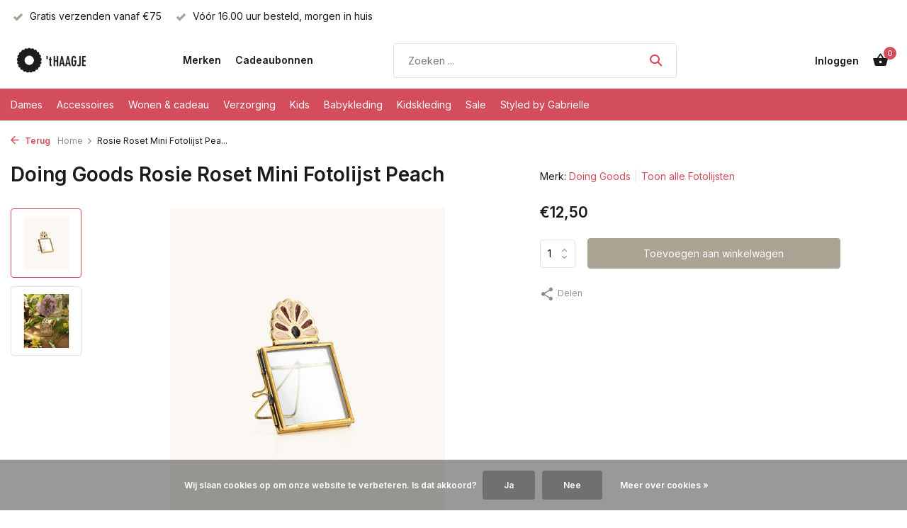

--- FILE ---
content_type: text/html;charset=utf-8
request_url: https://www.thaagje.nl/copy-of-evy-mini-fotolijst-143553774.html
body_size: 15323
content:
<!DOCTYPE html>
<html lang="nl">
  <head>
        <meta charset="utf-8"/>
<!-- [START] 'blocks/head.rain' -->
<!--

  (c) 2008-2026 Lightspeed Netherlands B.V.
  http://www.lightspeedhq.com
  Generated: 22-01-2026 @ 08:34:26

-->
<link rel="canonical" href="https://www.thaagje.nl/copy-of-evy-mini-fotolijst-143553774.html"/>
<link rel="alternate" href="https://www.thaagje.nl/index.rss" type="application/rss+xml" title="Nieuwe producten"/>
<link href="https://cdn.webshopapp.com/assets/cookielaw.css?2025-02-20" rel="stylesheet" type="text/css"/>
<meta name="robots" content="noodp,noydir"/>
<meta property="og:url" content="https://www.thaagje.nl/copy-of-evy-mini-fotolijst-143553774.html?source=facebook"/>
<meta property="og:site_name" content="&#039;t Haagje"/>
<meta property="og:title" content="Rosie Roset Mini Fotolijst Peach"/>
<meta property="og:image" content="https://cdn.webshopapp.com/shops/338970/files/429825687/doing-goods-rosie-roset-mini-fotolijst-peach.jpg"/>
<script>
<script> window.dataLayer = window.dataLayer || []; function gtag(){dataLayer.push(arguments);} gtag('js', new Date()); gtag('config', 'G-MKX28ERT5K'); </script>
</script>
<!--[if lt IE 9]>
<script src="https://cdn.webshopapp.com/assets/html5shiv.js?2025-02-20"></script>
<![endif]-->
<!-- [END] 'blocks/head.rain' -->
    <title>Rosie Roset Mini Fotolijst Peach - &#039;t Haagje</title>
    <meta name="description" content="" />
    <meta name="keywords" content="Doing, Goods, Rosie, Roset, Mini, Fotolijst, Peach" />
    <meta http-equiv="X-UA-Compatible" content="IE=edge">
    <meta name="viewport" content="width=device-width, initial-scale=1.0, maximum-scale=5.0, user-scalable=no">
    <meta name="apple-mobile-web-app-capable" content="yes">
    <meta name="apple-mobile-web-app-status-bar-style" content="black">

    <link rel="shortcut icon" href="https://cdn.webshopapp.com/shops/338970/themes/175411/v/1567007/assets/favicon.ico?20221107201800" type="image/x-icon" />
    <link rel="preconnect" href="https://fonts.gstatic.com" />
    <link rel="dns-prefetch" href="https://fonts.gstatic.com">
    <link rel="preconnect" href="https://fonts.googleapis.com">
		<link rel="dns-prefetch" href="https://fonts.googleapis.com">
		<link rel="preconnect" href="https://ajax.googleapis.com">
		<link rel="dns-prefetch" href="https://ajax.googleapis.com">
		<link rel="preconnect" href="https://cdn.webshopapp.com/">
		<link rel="dns-prefetch" href="https://cdn.webshopapp.com/">
    
                        <link rel="preload" href="https://fonts.googleapis.com/css2?family=Inter:wght@300;400;600&family=Inter:wght@600&display=swap" as="style" />
    <link rel="preload" href="https://cdn.webshopapp.com/shops/338970/themes/175411/assets/bootstrap-min.css?20251211220631" as="style" />
    <link rel="preload" href="https://cdn.webshopapp.com/shops/338970/themes/175411/assets/owl-carousel-min.css?20251211220631" as="style" />
    <link rel="preload" href="https://cdn.jsdelivr.net/npm/@fancyapps/ui/dist/fancybox.css" as="style" />
    <link rel="preload" href="https://cdn.webshopapp.com/assets/gui-2-0.css?2025-02-20" as="style" />
    <link rel="preload" href="https://cdn.webshopapp.com/assets/gui-responsive-2-0.css?2025-02-20" as="style" />
         	<link rel="preload" href="https://cdn.webshopapp.com/shops/338970/themes/175411/assets/icomoon-bold.ttf?20251211220631" as="font" crossorigin>
        <link rel="preload" href="https://cdn.webshopapp.com/shops/338970/themes/175411/assets/style.css?20251211220631" as="style" />
    <link rel="preload" href="https://cdn.webshopapp.com/shops/338970/themes/175411/assets/custom.css?20251211220631" as="style" />
    
    <script src="https://cdn.webshopapp.com/assets/jquery-1-9-1.js?2025-02-20"></script>
            <link rel="preload" href="https://cdn.webshopapp.com/shops/338970/themes/175411/assets/bootstrap-min.js?20251211220631" as="script">
    <link rel="preload" href="https://cdn.webshopapp.com/assets/gui.js?2025-02-20" as="script">
    <link rel="preload" href="https://cdn.webshopapp.com/assets/gui-responsive-2-0.js?2025-02-20" as="script">
    <link rel="preload" href="https://cdn.webshopapp.com/shops/338970/themes/175411/assets/scripts.js?20251211220631" as="script">
    <link rel="preload" href="https://cdn.webshopapp.com/shops/338970/themes/175411/assets/global.js?20251211220631" as="script">
    
    <meta property="og:title" content="Rosie Roset Mini Fotolijst Peach">
<meta property="og:type" content="website"> 
<meta property="og:site_name" content="&#039;t Haagje">
<meta property="og:url" content="https://www.thaagje.nl/">
<meta property="og:image" content="https://cdn.webshopapp.com/shops/338970/files/429825687/1000x1000x2/doing-goods-rosie-roset-mini-fotolijst-peach.jpg">
<meta name="twitter:title" content="Rosie Roset Mini Fotolijst Peach">
<meta name="twitter:description" content="">
<meta name="twitter:site" content="&#039;t Haagje">
<meta name="twitter:card" content="https://cdn.webshopapp.com/shops/338970/themes/175411/v/2643434/assets/logo.png?20250521223404">
<meta name="twitter:image" content="https://cdn.webshopapp.com/shops/338970/themes/175411/assets/share-image.jpg?20251211220631">
<script type="application/ld+json">
  [
        {
      "@context": "https://schema.org/",
      "@type": "BreadcrumbList",
      "itemListElement":
      [
        {
          "@type": "ListItem",
          "position": 1,
          "item": {
            "@id": "https://www.thaagje.nl/",
            "name": "Home"
          }
        },
                {
          "@type": "ListItem",
          "position": 2,
          "item":	{
            "@id": "https://www.thaagje.nl/copy-of-evy-mini-fotolijst-143553774.html",
            "name": "Rosie Roset Mini Fotolijst Peach"
          }
        }              ]
    },
            {
      "@context": "https://schema.org/",
      "@type": "Product", 
      "name": "Doing Goods Rosie Roset Mini Fotolijst Peach",
      "url": "https://www.thaagje.nl/copy-of-evy-mini-fotolijst-143553774.html",
      "productID": "143553774",
            "brand": {
        "@type": "Brand",
        "name": "Doing Goods"
      },
                  "image": [
            "https://cdn.webshopapp.com/shops/338970/files/429825687/1500x1500x2/doing-goods-rosie-roset-mini-fotolijst-peach.jpg",            "https://cdn.webshopapp.com/shops/338970/files/429825687/1500x1500x2/doing-goods-rosie-roset-mini-fotolijst-peach.jpg"            ],
                        "offers": {
        "@type": "Offer",
        "price": "12.50",
        "url": "https://www.thaagje.nl/copy-of-evy-mini-fotolijst-143553774.html",
        "priceValidUntil": "2027-01-22",
        "priceCurrency": "EUR",
                "availability": "https://schema.org/InStock",
        "inventoryLevel": "11"
              }
          },
        {
      "@context": "https://schema.org/",
      "@type": "Organization",
      "url": "https://www.thaagje.nl/",
      "name": "&#039;t Haagje",
      "legalName": "&#039;t Haagje",
      "description": "",
      "logo": "https://cdn.webshopapp.com/shops/338970/themes/175411/v/2643434/assets/logo.png?20250521223404",
      "image": "https://cdn.webshopapp.com/shops/338970/themes/175411/assets/share-image.jpg?20251211220631",
      "contactPoint": {
        "@type": "ContactPoint",
        "contactType": "Customer service",
        "telephone": ""
      },
      "address": {
        "@type": "PostalAddress",
        "streetAddress": "",
        "addressLocality": "",
        "postalCode": "",
        "addressCountry": "NL"
      }
          },
    { 
      "@context": "https://schema.org/", 
      "@type": "WebSite", 
      "url": "https://www.thaagje.nl/", 
      "name": "&#039;t Haagje",
      "description": "",
      "author": [
        {
          "@type": "Organization",
          "url": "https://www.dmws.nl/",
          "name": "DMWS BV",
          "address": {
            "@type": "PostalAddress",
            "streetAddress": "Wilhelmina plein 25",
            "addressLocality": "Eindhoven",
            "addressRegion": "NB",
            "postalCode": "5611 HG",
            "addressCountry": "NL"
          }
        }
      ]
    }      ]
</script>    
    <link rel="stylesheet" href="https://fonts.googleapis.com/css2?family=Inter:wght@300;400;600&family=Inter:wght@600&display=swap" type="text/css">
    <link rel="stylesheet" href="https://cdn.webshopapp.com/shops/338970/themes/175411/assets/bootstrap-min.css?20251211220631" type="text/css">
    <link rel="stylesheet" href="https://cdn.webshopapp.com/shops/338970/themes/175411/assets/owl-carousel-min.css?20251211220631" type="text/css">
    <link rel="stylesheet" href="https://cdn.jsdelivr.net/npm/@fancyapps/ui/dist/fancybox.css" type="text/css">
    <link rel="stylesheet" href="https://cdn.webshopapp.com/assets/gui-2-0.css?2025-02-20" type="text/css">
    <link rel="stylesheet" href="https://cdn.webshopapp.com/assets/gui-responsive-2-0.css?2025-02-20" type="text/css">
    <link rel="stylesheet" href="https://cdn.webshopapp.com/shops/338970/themes/175411/assets/style.css?20251211220631" type="text/css">
    <link rel="stylesheet" href="https://cdn.webshopapp.com/shops/338970/themes/175411/assets/custom.css?20251211220631" type="text/css">
  </head>
  <body>
    <aside id="cart" class="sidebar d-flex cart palette-bg-accent-light"><div class="heading d-none d-sm-block"><i class="icon-x close"></i><h3>Mijn winkelwagen</h3></div><div class="heading d-sm-none palette-bg-light mobile"><i class="icon-x close"></i><h3>Mijn winkelwagen</h3></div><div class="filledCart d-none"><ul class="list-cart list-inline mb-0 scrollbar"></ul><div class="totals-wrap"><p data-cart="total">Totaal (<span class="length">0</span>) producten<span class="amount">€0,00</span></p><p data-cart="shipping" class="shipping d-none">Verzendkosten<span class="positive"><b>Gratis</b></span></p><p class="free-shipping">Shop nog voor <b class="amount">€75,00</b> en je bestelling wordt <b class="positive">Gratis</b> verzonden!</p><p class="total" data-cart="grand-total"><b>Totaalbedrag</b><span class="grey">Incl. btw</span><span><b>€0,00</b></span></p></div><div class="continue d-flex align-items-center"><a href="https://www.thaagje.nl/cart/" class="button solid cta">Ja, ik wil dit bestellen</a></div></div><p class="emptyCart align-items-center">U heeft geen artikelen in uw winkelwagen...</p><div class="bottom d-none d-sm-block"><div class="payments d-flex justify-content-center flex-wrap dmws-payments"></div></div></aside><aside id="sidereview" class="sidebar d-flex palette-bg-white"><div class="heading d-none d-sm-block"><i class="icon-x close"></i><h3>Schrijf je eigen review voor Rosie Roset Mini Fotolijst Peach</h3></div><div class="heading d-sm-none palette-bg-white"><i class="icon-x close"></i><h3>Schrijf je eigen review voor Rosie Roset Mini Fotolijst Peach</h3></div><form action="https://www.thaagje.nl/account/reviewPost/143553774/" method="post" id="form-review"><input type="hidden" name="key" value="f9fed4a0b07de36ee4faff92a46a0d31"><label for="review-form-score">How many stars do you give us?</label><div class="d-flex align-items-center stars-wrap"><div class="d-flex align-items-center stars"><i class="icon-star active" data-stars="1"></i><i class="icon-star active" data-stars="2"></i><i class="icon-star active" data-stars="3"></i><i class="icon-star active" data-stars="4"></i><i class="icon-star active" data-stars="5"></i></div><span data-message="1" style="display: none;">Only 1 star?</span><span data-message="2" style="display: none;">Yaay 2 stars.</span><span data-message="3" style="display: none;">3 stars, nice.</span><span data-message="4" style="display: none;">This is not bad.</span><span data-message="5">Fantastic, you give us 5 stars!</span></div><select id="review-form-score" name="score"><option value="1">1 Ster</option><option value="2">2 Ster(ren)</option><option value="3">3 Ster(ren)</option><option value="4">4 Ster(ren)</option><option value="5" selected="selected">5 Ster(ren)</option></select><div><label for="review-form-name">Naam *</label><input id="review-form-name" type="text" name="name" value="" required placeholder="Naam"></div><div><label for="review-form-review">Bericht *</label><textarea id="review-form-review" class="" name="review" required placeholder="Beoordelen"></textarea></div><button type="submit" class="button">Verstuur</button></form></aside><header id="variant-1" class="d-none d-md-block sticky"><div class="topbar palette-bg-white"><div class="container"><div class="row align-items-center justify-content-between"><div class="col-6 col-lg-5 col-xl-6"><div class="usp" data-total="2"><div class="list"><div class="item"><i class="icon-check"></i> Gratis verzenden vanaf €75</div><div class="item"><i class="icon-check"></i> Vóór 16.00 uur besteld, morgen in huis</div></div></div></div><div class="col-6 col-lg-7 col-xl-6 d-flex justify-content-end right"></div></div></div></div><div class="sticky"><div class="overlay palette-bg-accent-light"></div><div class="mainbar palette-bg-white"><div class="container"><div class="row align-items-center justify-content-between"><div class="col-12 d-flex align-items-center justify-content-between"><a href="https://www.thaagje.nl/" title="&#039;t Haagje" class="logo nf"><img src="https://cdn.webshopapp.com/shops/338970/themes/175411/v/2643434/assets/logo.png?20250521223404" alt="&#039;t Haagje" width="150" height="40" /></a><ul class="d-none d-md-block list-inline mb-0 navigation"><li class="list-inline-item "><a class="itemLink" href="https://www.thaagje.nl/brands/" title="Merken" >Merken</a></li><li class="list-inline-item "><a class="itemLink" href="https://www.thaagje.nl/wonen-cadeau/cadeaubonnen/" title="Cadeaubonnen" >Cadeaubonnen</a></li></ul><form action="https://www.thaagje.nl/search/" method="get" role="search" class="formSearch search-form default"><input type="text" name="q" autocomplete="off" value="" aria-label="Zoeken" placeholder="Zoeken ..." /><i class="icon-x"></i><button type="submit" class="search-btn" title="Zoeken"><i class="icon-search"></i></button><div class="search-results palette-bg-white"><div class="heading">Zoekresultaten voor '<span></span>'</div><ul class="list-inline list-results"></ul><ul class="list-inline list-products"></ul><a href="#" class="all">Bekijk alle resultaten</a></div></form><a href="www.instagram.com/thaagjehuizen" class="link"></a><div class="wrap-cart d-flex align-items-center"><a href="https://www.thaagje.nl/account/login/" class="nf"><span class="d-lg-none"><i class="icon-account"></i></span><span class="d-none d-lg-block">Inloggen</span></a><a href="https://www.thaagje.nl/cart/" class="pos-r cart nf"><i class="icon-bag2"></i><span class="count">0</span></a></div></div></div></div></div><div class="menubar palette-bg-accent-light"><div class="container"><div class="row"><div class="col-12"><div class="menu d-none d-md-flex align-items-center default default mega "><ul class="list-inline mb-0"><li class="list-inline-item has-sub"><a href="https://www.thaagje.nl/dames/">Dames</a><ul class="sub palette-bg-accent-light"><li class=""><a href="https://www.thaagje.nl/dames/jurken/">Jurken</a></li><li class=""><a href="https://www.thaagje.nl/dames/truien-en-vesten/">Truien en vesten</a></li><li class=""><a href="https://www.thaagje.nl/dames/tops-en-blouses/">Tops en blouses</a></li><li class=""><a href="https://www.thaagje.nl/dames/t-shirts/">T-shirts</a></li><li class=""><a href="https://www.thaagje.nl/dames/rokken/">Rokken</a></li><li class="has-children"><a href="https://www.thaagje.nl/dames/schoenen/">Schoenen</a><ul class="subsub palette-bg-accent-light"><li><a href="https://www.thaagje.nl/dames/schoenen/slippers/">Slippers</a></li><li><a href="https://www.thaagje.nl/dames/schoenen/laarzen/">Laarzen</a></li><li><a href="https://www.thaagje.nl/dames/schoenen/sneakers/">Sneakers</a></li></ul></li><li class="has-children"><a href="https://www.thaagje.nl/dames/broeken-en-jumpsuits/">Broeken en jumpsuits</a><ul class="subsub palette-bg-accent-light"><li><a href="https://www.thaagje.nl/dames/broeken-en-jumpsuits/broeken/">Broeken</a></li><li><a href="https://www.thaagje.nl/dames/broeken-en-jumpsuits/shorts/">Shorts</a></li><li><a href="https://www.thaagje.nl/dames/broeken-en-jumpsuits/jumpsuits/">Jumpsuits</a></li></ul></li><li class=""><a href="https://www.thaagje.nl/dames/gilets/">Gilets</a></li><li class=""><a href="https://www.thaagje.nl/dames/blazers/">Blazers</a></li><li class=""><a href="https://www.thaagje.nl/dames/jassen/">Jassen</a></li><li class=""><a href="https://www.thaagje.nl/dames/shapewear/">Shapewear</a></li></ul></li><li class="list-inline-item has-sub"><a href="https://www.thaagje.nl/accessoires/">Accessoires</a><ul class="sub palette-bg-accent-light"><li class="has-children"><a href="https://www.thaagje.nl/accessoires/sieraden/">Sieraden</a><ul class="subsub palette-bg-accent-light"><li><a href="https://www.thaagje.nl/accessoires/sieraden/oorbellen/">Oorbellen</a></li><li><a href="https://www.thaagje.nl/accessoires/sieraden/armbanden/">Armbanden</a></li><li><a href="https://www.thaagje.nl/accessoires/sieraden/kettingen/">Kettingen</a></li><li><a href="https://www.thaagje.nl/accessoires/sieraden/ringen/">Ringen</a></li><li class="more"><a href="https://www.thaagje.nl/accessoires/sieraden/">Toon meer</a></li></ul></li><li class="has-children"><a href="https://www.thaagje.nl/accessoires/tassen-en-portemonnees/">Tassen en portemonnees</a><ul class="subsub palette-bg-accent-light"><li><a href="https://www.thaagje.nl/accessoires/tassen-en-portemonnees/tassen/">Tassen</a></li><li><a href="https://www.thaagje.nl/accessoires/tassen-en-portemonnees/portemonnees/">Portemonnees</a></li><li><a href="https://www.thaagje.nl/accessoires/tassen-en-portemonnees/toilettassen/">Toilettassen</a></li></ul></li><li class=""><a href="https://www.thaagje.nl/accessoires/hoeden-mutsen-en-sjaals/">Hoeden, mutsen en sjaals</a></li><li class="has-children"><a href="https://www.thaagje.nl/accessoires/brillen/">Brillen</a><ul class="subsub palette-bg-accent-light"><li><a href="https://www.thaagje.nl/accessoires/brillen/leesbrillen/">Leesbrillen</a></li><li><a href="https://www.thaagje.nl/accessoires/brillen/zonnebrillen/">Zonnebrillen</a></li></ul></li><li class=""><a href="https://www.thaagje.nl/accessoires/riemen/">Riemen</a></li><li class=""><a href="https://www.thaagje.nl/accessoires/sleutelhangers/">Sleutelhangers</a></li><li class=""><a href="https://www.thaagje.nl/accessoires/overige-accessoires/">Overige accessoires</a></li><li class="has-children"><a href="https://www.thaagje.nl/accessoires/haaraccessoires/">Haaraccessoires</a><ul class="subsub palette-bg-accent-light"><li><a href="https://www.thaagje.nl/accessoires/haaraccessoires/petten/">Petten</a></li><li><a href="https://www.thaagje.nl/accessoires/haaraccessoires/haarclips/">Haarclips</a></li></ul></li><li class=""><a href="https://www.thaagje.nl/accessoires/telefoonkoorden/">Telefoonkoorden</a></li><li class=""><a href="https://www.thaagje.nl/accessoires/sieradendozen/">Sieradendozen</a></li><li class=""><a href="https://www.thaagje.nl/accessoires/sokken/">Sokken</a></li></ul></li><li class="list-inline-item has-sub"><a href="https://www.thaagje.nl/wonen-cadeau/">Wonen &amp; cadeau</a><ul class="sub palette-bg-accent-light"><li class="has-children"><a href="https://www.thaagje.nl/wonen-cadeau/koken-en-tafelen/">Koken en tafelen</a><ul class="subsub palette-bg-accent-light"><li><a href="https://www.thaagje.nl/wonen-cadeau/koken-en-tafelen/kookboeken/">Kookboeken</a></li><li><a href="https://www.thaagje.nl/wonen-cadeau/koken-en-tafelen/eten-en-drinken/">Eten en drinken</a></li><li><a href="https://www.thaagje.nl/wonen-cadeau/koken-en-tafelen/glaswerk/">Glaswerk</a></li><li><a href="https://www.thaagje.nl/wonen-cadeau/koken-en-tafelen/serviezen/">Serviezen</a></li><li class="more"><a href="https://www.thaagje.nl/wonen-cadeau/koken-en-tafelen/">Toon meer</a></li></ul></li><li class="has-children"><a href="https://www.thaagje.nl/wonen-cadeau/woonaccessoires/">Woonaccessoires</a><ul class="subsub palette-bg-accent-light"><li><a href="https://www.thaagje.nl/wonen-cadeau/woonaccessoires/kandelaars-en-windlichten/">Kandelaars en windlichten</a></li><li><a href="https://www.thaagje.nl/wonen-cadeau/woonaccessoires/vazen-en-bloempotten/">Vazen en bloempotten</a></li><li><a href="https://www.thaagje.nl/wonen-cadeau/woonaccessoires/kaarsen/">Kaarsen</a></li><li><a href="https://www.thaagje.nl/wonen-cadeau/woonaccessoires/kussens/">Kussens</a></li><li class="more"><a href="https://www.thaagje.nl/wonen-cadeau/woonaccessoires/">Toon meer</a></li></ul></li><li class="has-children"><a href="https://www.thaagje.nl/wonen-cadeau/verlichting/">Verlichting</a><ul class="subsub palette-bg-accent-light"><li><a href="https://www.thaagje.nl/wonen-cadeau/verlichting/wandlampen/">Wandlampen</a></li><li><a href="https://www.thaagje.nl/wonen-cadeau/verlichting/vloerlampen/">Vloerlampen</a></li><li><a href="https://www.thaagje.nl/wonen-cadeau/verlichting/hanglampen/">Hanglampen</a></li><li><a href="https://www.thaagje.nl/wonen-cadeau/verlichting/tafellampen/">Tafellampen</a></li><li class="more"><a href="https://www.thaagje.nl/wonen-cadeau/verlichting/">Toon meer</a></li></ul></li><li class="has-children"><a href="https://www.thaagje.nl/wonen-cadeau/tuin/">Tuin</a><ul class="subsub palette-bg-accent-light"><li><a href="https://www.thaagje.nl/wonen-cadeau/tuin/tuinkaarsen/">Tuinkaarsen</a></li><li><a href="https://www.thaagje.nl/wonen-cadeau/tuin/windlichten/">Windlichten</a></li><li><a href="https://www.thaagje.nl/wonen-cadeau/tuin/overige-tuinproducten/">Overige tuinproducten</a></li></ul></li><li class="has-children"><a href="https://www.thaagje.nl/wonen-cadeau/boeken-en-stationairy/">Boeken en stationairy</a><ul class="subsub palette-bg-accent-light"><li><a href="https://www.thaagje.nl/wonen-cadeau/boeken-en-stationairy/verjaardagskalenders/">Verjaardagskalenders</a></li><li><a href="https://www.thaagje.nl/wonen-cadeau/boeken-en-stationairy/boeken/">Boeken</a></li><li><a href="https://www.thaagje.nl/wonen-cadeau/boeken-en-stationairy/boekenleggers/">Boekenleggers</a></li><li><a href="https://www.thaagje.nl/wonen-cadeau/boeken-en-stationairy/overig/">Overig</a></li><li class="more"><a href="https://www.thaagje.nl/wonen-cadeau/boeken-en-stationairy/">Toon meer</a></li></ul></li><li class="has-children"><a href="https://www.thaagje.nl/wonen-cadeau/meubels/">Meubels</a><ul class="subsub palette-bg-accent-light"><li><a href="https://www.thaagje.nl/wonen-cadeau/meubels/tafels/">Tafels</a></li><li><a href="https://www.thaagje.nl/wonen-cadeau/meubels/kapstokken/">Kapstokken</a></li><li><a href="https://www.thaagje.nl/wonen-cadeau/meubels/krukjes/">Krukjes</a></li><li><a href="https://www.thaagje.nl/wonen-cadeau/meubels/bankjes/">Bankjes</a></li></ul></li><li class=""><a href="https://www.thaagje.nl/wonen-cadeau/lieve-cadeautjes/">Lieve cadeautjes</a></li><li class=""><a href="https://www.thaagje.nl/wonen-cadeau/wasparfum/">Wasparfum</a></li></ul></li><li class="list-inline-item has-sub"><a href="https://www.thaagje.nl/verzorging/">Verzorging</a><ul class="sub palette-bg-accent-light"><li class="has-children"><a href="https://www.thaagje.nl/verzorging/cadeaupakketten/">Cadeaupakketten</a><ul class="subsub palette-bg-accent-light"><li><a href="https://www.thaagje.nl/verzorging/cadeaupakketten/ritual-of-sakura/">Ritual of Sakura</a></li><li><a href="https://www.thaagje.nl/verzorging/cadeaupakketten/ritual-of-ayurveda/">Ritual of Ayurveda</a></li><li><a href="https://www.thaagje.nl/verzorging/cadeaupakketten/ritual-of-homme/">Ritual of Homme</a></li><li><a href="https://www.thaagje.nl/verzorging/cadeaupakketten/ritual-of-jing/">Ritual of Jing</a></li><li class="more"><a href="https://www.thaagje.nl/verzorging/cadeaupakketten/">Toon meer</a></li></ul></li><li class="has-children"><a href="https://www.thaagje.nl/verzorging/douche-en-badproducten/">Douche- en badproducten</a><ul class="subsub palette-bg-accent-light"><li><a href="https://www.thaagje.nl/verzorging/douche-en-badproducten/douchegel/">Douchegel</a></li><li><a href="https://www.thaagje.nl/verzorging/douche-en-badproducten/shampoo-en-conditioner/">Shampoo en conditioner</a></li><li><a href="https://www.thaagje.nl/verzorging/douche-en-badproducten/bodyscrub/">Bodyscrub</a></li><li><a href="https://www.thaagje.nl/verzorging/douche-en-badproducten/badschuim/">Badschuim</a></li></ul></li><li class="has-children"><a href="https://www.thaagje.nl/verzorging/bodycare/">Bodycare</a><ul class="subsub palette-bg-accent-light"><li><a href="https://www.thaagje.nl/verzorging/bodycare/bodycream/">Bodycream</a></li><li><a href="https://www.thaagje.nl/verzorging/bodycare/hair-en-bodymist/">Hair- en bodymist</a></li><li><a href="https://www.thaagje.nl/verzorging/bodycare/handzeep/">Handzeep</a></li><li><a href="https://www.thaagje.nl/verzorging/bodycare/handverzorging/">Handverzorging</a></li><li class="more"><a href="https://www.thaagje.nl/verzorging/bodycare/">Toon meer</a></li></ul></li><li class=""><a href="https://www.thaagje.nl/verzorging/zonbescherming/">Zonbescherming</a></li><li class="has-children"><a href="https://www.thaagje.nl/verzorging/interieur-auto/">Interieur &amp; auto</a><ul class="subsub palette-bg-accent-light"><li><a href="https://www.thaagje.nl/verzorging/interieur-auto/geurstokjes/">Geurstokjes</a></li><li><a href="https://www.thaagje.nl/verzorging/interieur-auto/autoparfum/">Autoparfum</a></li><li><a href="https://www.thaagje.nl/verzorging/interieur-auto/geurkaarsen/">Geurkaarsen</a></li><li><a href="https://www.thaagje.nl/verzorging/interieur-auto/interieurparfum/">Interieurparfum</a></li><li class="more"><a href="https://www.thaagje.nl/verzorging/interieur-auto/">Toon meer</a></li></ul></li><li class="has-children"><a href="https://www.thaagje.nl/verzorging/speciaal-voor-hem/">Speciaal voor hem</a><ul class="subsub palette-bg-accent-light"><li><a href="https://www.thaagje.nl/verzorging/speciaal-voor-hem/baardverzorging/">Baardverzorging</a></li><li><a href="https://www.thaagje.nl/verzorging/speciaal-voor-hem/scheren/">Scheren</a></li><li><a href="https://www.thaagje.nl/verzorging/speciaal-voor-hem/gezichtsverzorging/">Gezichtsverzorging</a></li></ul></li></ul></li><li class="list-inline-item has-sub"><a href="https://www.thaagje.nl/kids/">Kids</a><ul class="sub palette-bg-accent-light"><li class="has-children"><a href="https://www.thaagje.nl/kids/cadeautjes/">Cadeautjes</a><ul class="subsub palette-bg-accent-light"><li><a href="https://www.thaagje.nl/kids/cadeautjes/cadeautjes-10/">Cadeautjes &lt;€10</a></li><li><a href="https://www.thaagje.nl/kids/cadeautjes/cadeautjes-20/">Cadeautjes &lt; €20</a></li><li><a href="https://www.thaagje.nl/kids/cadeautjes/cadeautjes-30/">Cadeautjes &lt;€30</a></li><li><a href="https://www.thaagje.nl/kids/cadeautjes/cadeautjes-50/">Cadeautjes &lt;€50</a></li><li class="more"><a href="https://www.thaagje.nl/kids/cadeautjes/">Toon meer</a></li></ul></li><li class="has-children"><a href="https://www.thaagje.nl/kids/tassen/">Tassen</a><ul class="subsub palette-bg-accent-light"><li><a href="https://www.thaagje.nl/kids/tassen/rugzakken/">Rugzakken</a></li><li><a href="https://www.thaagje.nl/kids/tassen/schoudertasjes/">Schoudertasjes</a></li><li><a href="https://www.thaagje.nl/kids/tassen/portemonnees/">Portemonnees</a></li><li><a href="https://www.thaagje.nl/kids/tassen/toilettassen/">Toilettassen</a></li><li class="more"><a href="https://www.thaagje.nl/kids/tassen/">Toon meer</a></li></ul></li><li class="has-children"><a href="https://www.thaagje.nl/kids/accessoires/">Accessoires</a><ul class="subsub palette-bg-accent-light"><li><a href="https://www.thaagje.nl/kids/accessoires/sieraden/">Sieraden</a></li><li><a href="https://www.thaagje.nl/kids/accessoires/zonnebrillen/">Zonnebrillen</a></li><li><a href="https://www.thaagje.nl/kids/accessoires/hoeden-mutsen-en-sjaals/">Hoeden, mutsen en sjaals</a></li><li><a href="https://www.thaagje.nl/kids/accessoires/tattoos-en-gezichtsstickers/">Tattoos en gezichtsstickers</a></li><li class="more"><a href="https://www.thaagje.nl/kids/accessoires/">Toon meer</a></li></ul></li><li class=""><a href="https://www.thaagje.nl/kids/boeken/">Boeken</a></li><li class="has-children"><a href="https://www.thaagje.nl/kids/speelgoed/">Speelgoed</a><ul class="subsub palette-bg-accent-light"><li><a href="https://www.thaagje.nl/kids/speelgoed/babyspeelgoed/">Babyspeelgoed</a></li><li><a href="https://www.thaagje.nl/kids/speelgoed/tekenen-en-knutselen/">Tekenen en knutselen</a></li><li><a href="https://www.thaagje.nl/kids/speelgoed/puzzelen-en-spelletjes/">Puzzelen en spelletjes</a></li><li><a href="https://www.thaagje.nl/kids/speelgoed/knuffels/">Knuffels</a></li><li class="more"><a href="https://www.thaagje.nl/kids/speelgoed/">Toon meer</a></li></ul></li><li class="has-children"><a href="https://www.thaagje.nl/kids/baby-en-kinderkamer/">Baby- en kinderkamer</a><ul class="subsub palette-bg-accent-light"><li><a href="https://www.thaagje.nl/kids/baby-en-kinderkamer/beddengoed-voor-de-wieg/">Beddengoed voor de wieg</a></li><li><a href="https://www.thaagje.nl/kids/baby-en-kinderkamer/lampen/">Lampen</a></li><li><a href="https://www.thaagje.nl/kids/baby-en-kinderkamer/meubeltjes/">Meubeltjes</a></li><li><a href="https://www.thaagje.nl/kids/baby-en-kinderkamer/overige-baby-en-kinderkamer/">Overige baby- en kinderkamer</a></li><li class="more"><a href="https://www.thaagje.nl/kids/baby-en-kinderkamer/">Toon meer</a></li></ul></li><li class="has-children"><a href="https://www.thaagje.nl/kids/babyproducten/">Babyproducten</a><ul class="subsub palette-bg-accent-light"><li><a href="https://www.thaagje.nl/kids/babyproducten/slaapzakjes/">Slaapzakjes</a></li><li><a href="https://www.thaagje.nl/kids/babyproducten/spenen-speendoekjes-en-speenkoorden/">Spenen, speendoekjes en speenkoorden</a></li><li><a href="https://www.thaagje.nl/kids/babyproducten/verschonen/">Verschonen</a></li><li><a href="https://www.thaagje.nl/kids/babyproducten/eten-en-drinken/">Eten en drinken</a></li><li class="more"><a href="https://www.thaagje.nl/kids/babyproducten/">Toon meer</a></li></ul></li><li class="has-children"><a href="https://www.thaagje.nl/kids/lunchboxen-en-drinkbekers/">Lunchboxen en drinkbekers</a><ul class="subsub palette-bg-accent-light"><li><a href="https://www.thaagje.nl/kids/lunchboxen-en-drinkbekers/drinkbekers/">Drinkbekers</a></li><li><a href="https://www.thaagje.nl/kids/lunchboxen-en-drinkbekers/lunchboxen/">Lunchboxen</a></li></ul></li><li class="has-children"><a href="https://www.thaagje.nl/kids/verkleedkleding/">Verkleedkleding</a><ul class="subsub palette-bg-accent-light"><li><a href="https://www.thaagje.nl/kids/verkleedkleding/jurkjes-rokjes-en-vleugeltjes/">Jurkjes, rokjes en vleugeltjes</a></li><li><a href="https://www.thaagje.nl/kids/verkleedkleding/kroontjes-en-tiaras/">Kroontjes en tiara’s</a></li><li><a href="https://www.thaagje.nl/kids/verkleedkleding/make-up/">Make-up</a></li><li><a href="https://www.thaagje.nl/kids/verkleedkleding/hakjes/">Hakjes</a></li><li class="more"><a href="https://www.thaagje.nl/kids/verkleedkleding/">Toon meer</a></li></ul></li></ul></li><li class="list-inline-item has-sub"><a href="https://www.thaagje.nl/babykleding/">Babykleding</a><ul class="sub palette-bg-accent-light"><li class=""><a href="https://www.thaagje.nl/babykleding/rompers/">Rompers</a></li><li class=""><a href="https://www.thaagje.nl/babykleding/boxpakjes/">Boxpakjes</a></li><li class=""><a href="https://www.thaagje.nl/babykleding/truien-en-vesten/">Truien en vesten</a></li><li class=""><a href="https://www.thaagje.nl/babykleding/shirtjes/">Shirtjes</a></li><li class=""><a href="https://www.thaagje.nl/babykleding/broekjes/">Broekjes</a></li><li class=""><a href="https://www.thaagje.nl/babykleding/jurkjes/">Jurkjes</a></li><li class=""><a href="https://www.thaagje.nl/babykleding/rokjes/">Rokjes</a></li><li class=""><a href="https://www.thaagje.nl/babykleding/jasjes/">Jasjes</a></li><li class=""><a href="https://www.thaagje.nl/babykleding/sokjes-en-maillots/">Sokjes en maillots</a></li><li class=""><a href="https://www.thaagje.nl/babykleding/slofjes/">Slofjes</a></li><li class=""><a href="https://www.thaagje.nl/babykleding/mutsjes/">Mutsjes</a></li><li class=""><a href="https://www.thaagje.nl/babykleding/pyjamas/">Pyjama&#039;s</a></li><li class="has-children"><a href="https://www.thaagje.nl/babykleding/zwemkleding/">Zwemkleding</a><ul class="subsub palette-bg-accent-light"><li><a href="https://www.thaagje.nl/babykleding/zwemkleding/badpakjes/">Badpakjes</a></li><li><a href="https://www.thaagje.nl/babykleding/zwemkleding/bikinis/">Bikini&#039;s</a></li><li><a href="https://www.thaagje.nl/babykleding/zwemkleding/zwembroekjes/">Zwembroekjes</a></li><li><a href="https://www.thaagje.nl/babykleding/zwemkleding/uv-beschermende-pakjes/">UV-beschermende pakjes</a></li></ul></li><li class=""><a href="https://www.thaagje.nl/babykleding/zonnehoedjes/">Zonnehoedjes</a></li><li class=""><a href="https://www.thaagje.nl/babykleding/wanten-en-sjaals/">Wanten en sjaals</a></li><li class=""><a href="https://www.thaagje.nl/babykleding/haaraccessoires/">Haaraccessoires</a></li><li class=""><a href="https://www.thaagje.nl/babykleding/gilets/">Gilets</a></li><li class="has-children"><a href="https://www.thaagje.nl/babykleding/schoenen/">Schoenen</a><ul class="subsub palette-bg-accent-light"><li><a href="https://www.thaagje.nl/babykleding/schoenen/slippers/">Slippers</a></li></ul></li></ul></li><li class="list-inline-item has-sub"><a href="https://www.thaagje.nl/kidskleding/">Kidskleding</a><ul class="sub palette-bg-accent-light"><li class="has-children"><a href="https://www.thaagje.nl/kidskleding/kidskleding/">Kidskleding</a><ul class="subsub palette-bg-accent-light"><li><a href="https://www.thaagje.nl/kidskleding/kidskleding/truien-en-vesten/">Truien en vesten</a></li><li><a href="https://www.thaagje.nl/kidskleding/kidskleding/tops-en-blouses/">Tops en blouses</a></li><li><a href="https://www.thaagje.nl/kidskleding/kidskleding/gilets/">Gilets</a></li><li><a href="https://www.thaagje.nl/kidskleding/kidskleding/jurken/">Jurken</a></li><li class="more"><a href="https://www.thaagje.nl/kidskleding/kidskleding/">Toon meer</a></li></ul></li><li class="has-children"><a href="https://www.thaagje.nl/kidskleding/schoenen/">Schoenen</a><ul class="subsub palette-bg-accent-light"><li><a href="https://www.thaagje.nl/kidskleding/schoenen/regenlaarzen/">Regenlaarzen</a></li><li><a href="https://www.thaagje.nl/kidskleding/schoenen/slippers/">Slippers</a></li><li><a href="https://www.thaagje.nl/kidskleding/schoenen/slipstops/">Slipstops</a></li><li><a href="https://www.thaagje.nl/kidskleding/schoenen/waterschoenen/">Waterschoenen</a></li><li class="more"><a href="https://www.thaagje.nl/kidskleding/schoenen/">Toon meer</a></li></ul></li></ul></li><li class="list-inline-item has-sub"><a href="https://www.thaagje.nl/sale/">Sale</a><ul class="sub palette-bg-accent-light"><li class=""><a href="https://www.thaagje.nl/sale/dames/">Dames</a></li><li class=""><a href="https://www.thaagje.nl/sale/kidskleding/">Kidskleding</a></li><li class=""><a href="https://www.thaagje.nl/sale/baby/">Baby</a></li><li class=""><a href="https://www.thaagje.nl/sale/wonen-cadeau/">Wonen &amp; cadeau</a></li><li class=""><a href="https://www.thaagje.nl/sale/sieraden-tassen-en-portemonnees/">Sieraden, tassen en portemonnees</a></li><li class=""><a href="https://www.thaagje.nl/sale/speelgoed-kinderkamer/">Speelgoed &amp; kinderkamer</a></li><li class=""><a href="https://www.thaagje.nl/sale/kerst/">Kerst</a></li></ul></li><li class="list-inline-item"><a href="https://www.thaagje.nl/styled-by-gabrielle/">Styled by Gabrielle</a></li></ul></div></div></div></div></div></div><div class="spacetop"></div></header><header id="mobile-variant-1" class="d-md-none mobile-header sticky"><div class="overlay palette-bg-accent-light"></div><div class="top shadow palette-bg-white"><div class="container"><div class="row"><div class="col-12 d-flex align-items-center justify-content-between"><div class="d-flex align-items-center"><div class="d-md-none mobile-menu"><i class="icon-menu"></i><div class="menu-wrapper"><div class="d-flex align-items-center justify-content-between heading palette-bg-accent-light"><span>Menu</span><i class="icon-x"></i></div><ul class="list-inline mb-0 palette-bg-white"><li><a href="https://www.thaagje.nl/brands/" title="Merken" >Merken</a></li><li><a href="https://www.thaagje.nl/wonen-cadeau/cadeaubonnen/" title="Cadeaubonnen" >Cadeaubonnen</a></li><li class="link"><a href="www.instagram.com/thaagjehuizen"></a></li><li class="categories images"><a href="https://www.thaagje.nl/catalog/" data-title="categorieën">Categorieën</a><div class="back">Terug naar <span></span></div><ul><li class="has-sub img"><a href="https://www.thaagje.nl/dames/" class="nf" data-title="dames"><img src="https://cdn.webshopapp.com/shops/338970/files/490260341/30x40x3/image.jpg" alt="Dames" height="40" width="30" />Dames<i class="icon-chevron-down"></i></a><ul class="sub"><li class=""><a href="https://www.thaagje.nl/dames/jurken/" data-title="jurken">Jurken</a></li><li class=""><a href="https://www.thaagje.nl/dames/truien-en-vesten/" data-title="truien en vesten">Truien en vesten</a></li><li class=""><a href="https://www.thaagje.nl/dames/tops-en-blouses/" data-title="tops en blouses">Tops en blouses</a></li><li class=""><a href="https://www.thaagje.nl/dames/t-shirts/" data-title="t-shirts">T-shirts</a></li><li class=""><a href="https://www.thaagje.nl/dames/rokken/" data-title="rokken">Rokken</a></li><li class="has-children"><a href="https://www.thaagje.nl/dames/schoenen/" data-title="schoenen">Schoenen<i class="icon-chevron-down"></i></a><ul class="sub"><li><a href="https://www.thaagje.nl/dames/schoenen/slippers/" data-title="slippers">Slippers</a></li><li><a href="https://www.thaagje.nl/dames/schoenen/laarzen/" data-title="laarzen">Laarzen</a></li><li><a href="https://www.thaagje.nl/dames/schoenen/sneakers/" data-title="sneakers">Sneakers</a></li></ul></li><li class="has-children"><a href="https://www.thaagje.nl/dames/broeken-en-jumpsuits/" data-title="broeken en jumpsuits">Broeken en jumpsuits<i class="icon-chevron-down"></i></a><ul class="sub"><li><a href="https://www.thaagje.nl/dames/broeken-en-jumpsuits/broeken/" data-title="broeken">Broeken</a></li><li><a href="https://www.thaagje.nl/dames/broeken-en-jumpsuits/shorts/" data-title="shorts">Shorts</a></li><li><a href="https://www.thaagje.nl/dames/broeken-en-jumpsuits/jumpsuits/" data-title="jumpsuits">Jumpsuits</a></li></ul></li><li class=""><a href="https://www.thaagje.nl/dames/gilets/" data-title="gilets">Gilets</a></li><li class=""><a href="https://www.thaagje.nl/dames/blazers/" data-title="blazers">Blazers</a></li><li class=""><a href="https://www.thaagje.nl/dames/jassen/" data-title="jassen">Jassen</a></li><li class=""><a href="https://www.thaagje.nl/dames/shapewear/" data-title="shapewear">Shapewear</a></li></ul></li><li class="has-sub img"><a href="https://www.thaagje.nl/accessoires/" class="nf" data-title="accessoires"><img src="https://cdn.webshopapp.com/shops/338970/files/439930842/30x40x3/image.jpg" alt="Accessoires" height="40" width="30" />Accessoires<i class="icon-chevron-down"></i></a><ul class="sub"><li class="has-children"><a href="https://www.thaagje.nl/accessoires/sieraden/" data-title="sieraden">Sieraden<i class="icon-chevron-down"></i></a><ul class="sub"><li><a href="https://www.thaagje.nl/accessoires/sieraden/oorbellen/" data-title="oorbellen">Oorbellen</a></li><li><a href="https://www.thaagje.nl/accessoires/sieraden/armbanden/" data-title="armbanden">Armbanden</a></li><li><a href="https://www.thaagje.nl/accessoires/sieraden/kettingen/" data-title="kettingen">Kettingen</a></li><li><a href="https://www.thaagje.nl/accessoires/sieraden/ringen/" data-title="ringen">Ringen</a></li><li><a href="https://www.thaagje.nl/accessoires/sieraden/enkelbandjes/" data-title="enkelbandjes">Enkelbandjes</a></li><li><a href="https://www.thaagje.nl/accessoires/sieraden/bedels/" data-title="bedels">Bedels</a></li></ul></li><li class="has-children"><a href="https://www.thaagje.nl/accessoires/tassen-en-portemonnees/" data-title="tassen en portemonnees">Tassen en portemonnees<i class="icon-chevron-down"></i></a><ul class="sub"><li><a href="https://www.thaagje.nl/accessoires/tassen-en-portemonnees/tassen/" data-title="tassen">Tassen</a></li><li><a href="https://www.thaagje.nl/accessoires/tassen-en-portemonnees/portemonnees/" data-title="portemonnees">Portemonnees</a></li><li><a href="https://www.thaagje.nl/accessoires/tassen-en-portemonnees/toilettassen/" data-title="toilettassen">Toilettassen</a></li></ul></li><li class=""><a href="https://www.thaagje.nl/accessoires/hoeden-mutsen-en-sjaals/" data-title="hoeden, mutsen en sjaals">Hoeden, mutsen en sjaals</a></li><li class="has-children"><a href="https://www.thaagje.nl/accessoires/brillen/" data-title="brillen">Brillen<i class="icon-chevron-down"></i></a><ul class="sub"><li><a href="https://www.thaagje.nl/accessoires/brillen/leesbrillen/" data-title="leesbrillen">Leesbrillen</a></li><li><a href="https://www.thaagje.nl/accessoires/brillen/zonnebrillen/" data-title="zonnebrillen">Zonnebrillen</a></li></ul></li><li class=""><a href="https://www.thaagje.nl/accessoires/riemen/" data-title="riemen">Riemen</a></li><li class=""><a href="https://www.thaagje.nl/accessoires/sleutelhangers/" data-title="sleutelhangers">Sleutelhangers</a></li><li class=""><a href="https://www.thaagje.nl/accessoires/overige-accessoires/" data-title="overige accessoires">Overige accessoires</a></li><li class="has-children"><a href="https://www.thaagje.nl/accessoires/haaraccessoires/" data-title="haaraccessoires">Haaraccessoires<i class="icon-chevron-down"></i></a><ul class="sub"><li><a href="https://www.thaagje.nl/accessoires/haaraccessoires/petten/" data-title="petten">Petten</a></li><li><a href="https://www.thaagje.nl/accessoires/haaraccessoires/haarclips/" data-title="haarclips">Haarclips</a></li></ul></li><li class=""><a href="https://www.thaagje.nl/accessoires/telefoonkoorden/" data-title="telefoonkoorden">Telefoonkoorden</a></li><li class=""><a href="https://www.thaagje.nl/accessoires/sieradendozen/" data-title="sieradendozen">Sieradendozen</a></li><li class=""><a href="https://www.thaagje.nl/accessoires/sokken/" data-title="sokken">Sokken</a></li></ul></li><li class="has-sub img"><a href="https://www.thaagje.nl/wonen-cadeau/" class="nf" data-title="wonen &amp; cadeau"><img src="https://cdn.webshopapp.com/shops/338970/files/490261183/30x40x3/image.jpg" alt="Wonen &amp; cadeau" height="40" width="30" />Wonen &amp; cadeau<i class="icon-chevron-down"></i></a><ul class="sub"><li class="has-children"><a href="https://www.thaagje.nl/wonen-cadeau/koken-en-tafelen/" data-title="koken en tafelen">Koken en tafelen<i class="icon-chevron-down"></i></a><ul class="sub"><li><a href="https://www.thaagje.nl/wonen-cadeau/koken-en-tafelen/kookboeken/" data-title="kookboeken">Kookboeken</a></li><li><a href="https://www.thaagje.nl/wonen-cadeau/koken-en-tafelen/eten-en-drinken/" data-title="eten en drinken">Eten en drinken</a></li><li><a href="https://www.thaagje.nl/wonen-cadeau/koken-en-tafelen/glaswerk/" data-title="glaswerk">Glaswerk</a></li><li><a href="https://www.thaagje.nl/wonen-cadeau/koken-en-tafelen/serviezen/" data-title="serviezen">Serviezen</a></li><li><a href="https://www.thaagje.nl/wonen-cadeau/koken-en-tafelen/bestek/" data-title="bestek">Bestek</a></li><li><a href="https://www.thaagje.nl/wonen-cadeau/koken-en-tafelen/doppers/" data-title="doppers">Doppers</a></li><li><a href="https://www.thaagje.nl/wonen-cadeau/koken-en-tafelen/servetten/" data-title="servetten">Servetten</a></li><li><a href="https://www.thaagje.nl/wonen-cadeau/koken-en-tafelen/dienbladen-en-houten-planken/" data-title="dienbladen en houten planken">Dienbladen en houten planken</a></li><li><a href="https://www.thaagje.nl/wonen-cadeau/koken-en-tafelen/tafelkleden/" data-title="tafelkleden">Tafelkleden</a></li><li><a href="https://www.thaagje.nl/wonen-cadeau/koken-en-tafelen/overige-koken-en-tafelen/" data-title="overige koken en tafelen">Overige koken en tafelen</a></li></ul></li><li class="has-children"><a href="https://www.thaagje.nl/wonen-cadeau/woonaccessoires/" data-title="woonaccessoires">Woonaccessoires<i class="icon-chevron-down"></i></a><ul class="sub"><li><a href="https://www.thaagje.nl/wonen-cadeau/woonaccessoires/kandelaars-en-windlichten/" data-title="kandelaars en windlichten">Kandelaars en windlichten</a></li><li><a href="https://www.thaagje.nl/wonen-cadeau/woonaccessoires/vazen-en-bloempotten/" data-title="vazen en bloempotten">Vazen en bloempotten</a></li><li><a href="https://www.thaagje.nl/wonen-cadeau/woonaccessoires/kaarsen/" data-title="kaarsen">Kaarsen</a></li><li><a href="https://www.thaagje.nl/wonen-cadeau/woonaccessoires/kussens/" data-title="kussens">Kussens</a></li><li><a href="https://www.thaagje.nl/wonen-cadeau/woonaccessoires/vloerkleden/" data-title="vloerkleden">Vloerkleden</a></li><li><a href="https://www.thaagje.nl/wonen-cadeau/woonaccessoires/plaids/" data-title="plaids">Plaids</a></li><li><a href="https://www.thaagje.nl/wonen-cadeau/woonaccessoires/manden/" data-title="manden">Manden</a></li><li><a href="https://www.thaagje.nl/wonen-cadeau/woonaccessoires/haken-en-deurknoppen/" data-title="haken en deurknoppen">Haken en deurknoppen</a></li><li><a href="https://www.thaagje.nl/wonen-cadeau/woonaccessoires/fotolijsten/" data-title="fotolijsten">Fotolijsten</a></li><li><a href="https://www.thaagje.nl/wonen-cadeau/woonaccessoires/spiegels/" data-title="spiegels">Spiegels</a></li><li><a href="https://www.thaagje.nl/wonen-cadeau/woonaccessoires/plantenstandaards/" data-title="plantenstandaards">Plantenstandaards</a></li><li><a href="https://www.thaagje.nl/wonen-cadeau/woonaccessoires/voor-aan-de-muur/" data-title="voor aan de muur">Voor aan de muur</a></li><li><a href="https://www.thaagje.nl/wonen-cadeau/woonaccessoires/love-plates/" data-title="love plates">Love plates</a></li><li><a href="https://www.thaagje.nl/wonen-cadeau/woonaccessoires/overige-woonaccessoires/" data-title="overige woonaccessoires">Overige woonaccessoires</a></li><li><a href="https://www.thaagje.nl/wonen-cadeau/woonaccessoires/poefs/" data-title="poefs">Poefs</a></li><li><a href="https://www.thaagje.nl/wonen-cadeau/woonaccessoires/opbergen/" data-title="opbergen">Opbergen</a></li><li><a href="https://www.thaagje.nl/wonen-cadeau/woonaccessoires/badmatten/" data-title="badmatten">Badmatten</a></li><li><a href="https://www.thaagje.nl/wonen-cadeau/woonaccessoires/bloemen-en-planten/" data-title="bloemen en planten">Bloemen en planten</a></li></ul></li><li class="has-children"><a href="https://www.thaagje.nl/wonen-cadeau/verlichting/" data-title="verlichting">Verlichting<i class="icon-chevron-down"></i></a><ul class="sub"><li><a href="https://www.thaagje.nl/wonen-cadeau/verlichting/wandlampen/" data-title="wandlampen">Wandlampen</a></li><li><a href="https://www.thaagje.nl/wonen-cadeau/verlichting/vloerlampen/" data-title="vloerlampen">Vloerlampen</a></li><li><a href="https://www.thaagje.nl/wonen-cadeau/verlichting/hanglampen/" data-title="hanglampen">Hanglampen</a></li><li><a href="https://www.thaagje.nl/wonen-cadeau/verlichting/tafellampen/" data-title="tafellampen">Tafellampen</a></li><li><a href="https://www.thaagje.nl/wonen-cadeau/verlichting/lampenkappen/" data-title="lampenkappen">Lampenkappen</a></li><li><a href="https://www.thaagje.nl/wonen-cadeau/verlichting/overige-lampen/" data-title="overige lampen">Overige lampen</a></li></ul></li><li class="has-children"><a href="https://www.thaagje.nl/wonen-cadeau/tuin/" data-title="tuin">Tuin<i class="icon-chevron-down"></i></a><ul class="sub"><li><a href="https://www.thaagje.nl/wonen-cadeau/tuin/tuinkaarsen/" data-title="tuinkaarsen">Tuinkaarsen</a></li><li><a href="https://www.thaagje.nl/wonen-cadeau/tuin/windlichten/" data-title="windlichten">Windlichten</a></li><li><a href="https://www.thaagje.nl/wonen-cadeau/tuin/overige-tuinproducten/" data-title="overige tuinproducten">Overige tuinproducten</a></li></ul></li><li class="has-children"><a href="https://www.thaagje.nl/wonen-cadeau/boeken-en-stationairy/" data-title="boeken en stationairy">Boeken en stationairy<i class="icon-chevron-down"></i></a><ul class="sub"><li><a href="https://www.thaagje.nl/wonen-cadeau/boeken-en-stationairy/verjaardagskalenders/" data-title="verjaardagskalenders">Verjaardagskalenders</a></li><li><a href="https://www.thaagje.nl/wonen-cadeau/boeken-en-stationairy/boeken/" data-title="boeken">Boeken</a></li><li><a href="https://www.thaagje.nl/wonen-cadeau/boeken-en-stationairy/boekenleggers/" data-title="boekenleggers">Boekenleggers</a></li><li><a href="https://www.thaagje.nl/wonen-cadeau/boeken-en-stationairy/overig/" data-title="overig">Overig</a></li><li><a href="https://www.thaagje.nl/wonen-cadeau/boeken-en-stationairy/notitieboekjes/" data-title="notitieboekjes">Notitieboekjes</a></li><li><a href="https://www.thaagje.nl/wonen-cadeau/boeken-en-stationairy/spelletjes/" data-title="spelletjes">Spelletjes</a></li></ul></li><li class="has-children"><a href="https://www.thaagje.nl/wonen-cadeau/meubels/" data-title="meubels">Meubels<i class="icon-chevron-down"></i></a><ul class="sub"><li><a href="https://www.thaagje.nl/wonen-cadeau/meubels/tafels/" data-title="tafels">Tafels</a></li><li><a href="https://www.thaagje.nl/wonen-cadeau/meubels/kapstokken/" data-title="kapstokken">Kapstokken</a></li><li><a href="https://www.thaagje.nl/wonen-cadeau/meubels/krukjes/" data-title="krukjes">Krukjes</a></li><li><a href="https://www.thaagje.nl/wonen-cadeau/meubels/bankjes/" data-title="bankjes">Bankjes</a></li></ul></li><li class=""><a href="https://www.thaagje.nl/wonen-cadeau/lieve-cadeautjes/" data-title="lieve cadeautjes">Lieve cadeautjes</a></li><li class=""><a href="https://www.thaagje.nl/wonen-cadeau/wasparfum/" data-title="wasparfum">Wasparfum</a></li></ul></li><li class="has-sub img"><a href="https://www.thaagje.nl/verzorging/" class="nf" data-title="verzorging"><img src="https://cdn.webshopapp.com/shops/338970/files/482260126/30x40x3/image.jpg" alt="Verzorging" height="40" width="30" />Verzorging<i class="icon-chevron-down"></i></a><ul class="sub"><li class="has-children"><a href="https://www.thaagje.nl/verzorging/cadeaupakketten/" data-title="cadeaupakketten">Cadeaupakketten<i class="icon-chevron-down"></i></a><ul class="sub"><li><a href="https://www.thaagje.nl/verzorging/cadeaupakketten/ritual-of-sakura/" data-title="ritual of sakura">Ritual of Sakura</a></li><li><a href="https://www.thaagje.nl/verzorging/cadeaupakketten/ritual-of-ayurveda/" data-title="ritual of ayurveda">Ritual of Ayurveda</a></li><li><a href="https://www.thaagje.nl/verzorging/cadeaupakketten/ritual-of-homme/" data-title="ritual of homme">Ritual of Homme</a></li><li><a href="https://www.thaagje.nl/verzorging/cadeaupakketten/ritual-of-jing/" data-title="ritual of jing">Ritual of Jing</a></li><li><a href="https://www.thaagje.nl/verzorging/cadeaupakketten/ritual-of-karma/" data-title="ritual of karma">Ritual of Karma</a></li><li><a href="https://www.thaagje.nl/verzorging/cadeaupakketten/marie-stella-maris/" data-title="marie-stella-maris">Marie-Stella-Maris</a></li></ul></li><li class="has-children"><a href="https://www.thaagje.nl/verzorging/douche-en-badproducten/" data-title="douche- en badproducten">Douche- en badproducten<i class="icon-chevron-down"></i></a><ul class="sub"><li><a href="https://www.thaagje.nl/verzorging/douche-en-badproducten/douchegel/" data-title="douchegel">Douchegel</a></li><li><a href="https://www.thaagje.nl/verzorging/douche-en-badproducten/shampoo-en-conditioner/" data-title="shampoo en conditioner">Shampoo en conditioner</a></li><li><a href="https://www.thaagje.nl/verzorging/douche-en-badproducten/bodyscrub/" data-title="bodyscrub">Bodyscrub</a></li><li><a href="https://www.thaagje.nl/verzorging/douche-en-badproducten/badschuim/" data-title="badschuim">Badschuim</a></li></ul></li><li class="has-children"><a href="https://www.thaagje.nl/verzorging/bodycare/" data-title="bodycare">Bodycare<i class="icon-chevron-down"></i></a><ul class="sub"><li><a href="https://www.thaagje.nl/verzorging/bodycare/bodycream/" data-title="bodycream">Bodycream</a></li><li><a href="https://www.thaagje.nl/verzorging/bodycare/hair-en-bodymist/" data-title="hair- en bodymist">Hair- en bodymist</a></li><li><a href="https://www.thaagje.nl/verzorging/bodycare/handzeep/" data-title="handzeep">Handzeep</a></li><li><a href="https://www.thaagje.nl/verzorging/bodycare/handverzorging/" data-title="handverzorging">Handverzorging</a></li><li><a href="https://www.thaagje.nl/verzorging/bodycare/deodorant/" data-title="deodorant">Deodorant</a></li><li><a href="https://www.thaagje.nl/verzorging/bodycare/gezicht/" data-title="gezicht">Gezicht</a></li></ul></li><li class=""><a href="https://www.thaagje.nl/verzorging/zonbescherming/" data-title="zonbescherming">Zonbescherming</a></li><li class="has-children"><a href="https://www.thaagje.nl/verzorging/interieur-auto/" data-title="interieur &amp; auto">Interieur &amp; auto<i class="icon-chevron-down"></i></a><ul class="sub"><li><a href="https://www.thaagje.nl/verzorging/interieur-auto/geurstokjes/" data-title="geurstokjes">Geurstokjes</a></li><li><a href="https://www.thaagje.nl/verzorging/interieur-auto/autoparfum/" data-title="autoparfum">Autoparfum</a></li><li><a href="https://www.thaagje.nl/verzorging/interieur-auto/geurkaarsen/" data-title="geurkaarsen">Geurkaarsen</a></li><li><a href="https://www.thaagje.nl/verzorging/interieur-auto/interieurparfum/" data-title="interieurparfum">Interieurparfum</a></li><li><a href="https://www.thaagje.nl/verzorging/interieur-auto/interieursprays/" data-title="interieursprays">Interieursprays</a></li><li><a href="https://www.thaagje.nl/verzorging/interieur-auto/overig/" data-title="overig">Overig</a></li></ul></li><li class="has-children"><a href="https://www.thaagje.nl/verzorging/speciaal-voor-hem/" data-title="speciaal voor hem">Speciaal voor hem<i class="icon-chevron-down"></i></a><ul class="sub"><li><a href="https://www.thaagje.nl/verzorging/speciaal-voor-hem/baardverzorging/" data-title="baardverzorging">Baardverzorging</a></li><li><a href="https://www.thaagje.nl/verzorging/speciaal-voor-hem/scheren/" data-title="scheren">Scheren</a></li><li><a href="https://www.thaagje.nl/verzorging/speciaal-voor-hem/gezichtsverzorging/" data-title="gezichtsverzorging">Gezichtsverzorging</a></li></ul></li></ul></li><li class="has-sub img"><a href="https://www.thaagje.nl/kids/" class="nf" data-title="kids"><img src="https://cdn.webshopapp.com/shops/338970/files/487170041/30x40x3/image.jpg" alt="Kids" height="40" width="30" />Kids<i class="icon-chevron-down"></i></a><ul class="sub"><li class="has-children"><a href="https://www.thaagje.nl/kids/cadeautjes/" data-title="cadeautjes">Cadeautjes<i class="icon-chevron-down"></i></a><ul class="sub"><li><a href="https://www.thaagje.nl/kids/cadeautjes/cadeautjes-10/" data-title="cadeautjes &lt;€10">Cadeautjes &lt;€10</a></li><li><a href="https://www.thaagje.nl/kids/cadeautjes/cadeautjes-20/" data-title="cadeautjes &lt; €20">Cadeautjes &lt; €20</a></li><li><a href="https://www.thaagje.nl/kids/cadeautjes/cadeautjes-30/" data-title="cadeautjes &lt;€30">Cadeautjes &lt;€30</a></li><li><a href="https://www.thaagje.nl/kids/cadeautjes/cadeautjes-50/" data-title="cadeautjes &lt;€50">Cadeautjes &lt;€50</a></li><li><a href="https://www.thaagje.nl/kids/cadeautjes/cadeautjes-75/" data-title="cadeautjes &lt;€75">Cadeautjes &lt;€75</a></li><li><a href="https://www.thaagje.nl/kids/cadeautjes/cadeautjes-100/" data-title="cadeautjes &lt;€100">Cadeautjes &lt;€100</a></li><li><a href="https://www.thaagje.nl/kids/cadeautjes/cadeautjes-150/" data-title="cadeautjes &lt;€150">Cadeautjes &lt;€150</a></li></ul></li><li class="has-children"><a href="https://www.thaagje.nl/kids/tassen/" data-title="tassen">Tassen<i class="icon-chevron-down"></i></a><ul class="sub"><li><a href="https://www.thaagje.nl/kids/tassen/rugzakken/" data-title="rugzakken">Rugzakken</a></li><li><a href="https://www.thaagje.nl/kids/tassen/schoudertasjes/" data-title="schoudertasjes">Schoudertasjes</a></li><li><a href="https://www.thaagje.nl/kids/tassen/portemonnees/" data-title="portemonnees">Portemonnees</a></li><li><a href="https://www.thaagje.nl/kids/tassen/toilettassen/" data-title="toilettassen">Toilettassen</a></li><li><a href="https://www.thaagje.nl/kids/tassen/etuis/" data-title="etuis">Etuis</a></li><li><a href="https://www.thaagje.nl/kids/tassen/overige-tassen/" data-title="overige tassen">Overige tassen</a></li><li><a href="https://www.thaagje.nl/kids/tassen/koffertjes/" data-title="koffertjes">Koffertjes</a></li></ul></li><li class="has-children"><a href="https://www.thaagje.nl/kids/accessoires/" data-title="accessoires">Accessoires<i class="icon-chevron-down"></i></a><ul class="sub"><li><a href="https://www.thaagje.nl/kids/accessoires/sieraden/" data-title="sieraden">Sieraden</a></li><li><a href="https://www.thaagje.nl/kids/accessoires/zonnebrillen/" data-title="zonnebrillen">Zonnebrillen</a></li><li><a href="https://www.thaagje.nl/kids/accessoires/hoeden-mutsen-en-sjaals/" data-title="hoeden, mutsen en sjaals">Hoeden, mutsen en sjaals</a></li><li><a href="https://www.thaagje.nl/kids/accessoires/tattoos-en-gezichtsstickers/" data-title="tattoos en gezichtsstickers">Tattoos en gezichtsstickers</a></li><li><a href="https://www.thaagje.nl/kids/accessoires/paraplus-en-regenkleding/" data-title="paraplu&#039;s en regenkleding">Paraplu&#039;s en regenkleding</a></li><li><a href="https://www.thaagje.nl/kids/accessoires/haaraccessoires/" data-title="haaraccessoires">Haaraccessoires</a></li><li><a href="https://www.thaagje.nl/kids/accessoires/sleutelhangers/" data-title="sleutelhangers">Sleutelhangers</a></li><li><a href="https://www.thaagje.nl/kids/accessoires/overige-accessoires/" data-title="overige accessoires">Overige accessoires</a></li></ul></li><li class=""><a href="https://www.thaagje.nl/kids/boeken/" data-title="boeken">Boeken</a></li><li class="has-children"><a href="https://www.thaagje.nl/kids/speelgoed/" data-title="speelgoed">Speelgoed<i class="icon-chevron-down"></i></a><ul class="sub"><li><a href="https://www.thaagje.nl/kids/speelgoed/babyspeelgoed/" data-title="babyspeelgoed">Babyspeelgoed</a></li><li><a href="https://www.thaagje.nl/kids/speelgoed/tekenen-en-knutselen/" data-title="tekenen en knutselen">Tekenen en knutselen</a></li><li><a href="https://www.thaagje.nl/kids/speelgoed/puzzelen-en-spelletjes/" data-title="puzzelen en spelletjes">Puzzelen en spelletjes</a></li><li><a href="https://www.thaagje.nl/kids/speelgoed/knuffels/" data-title="knuffels">Knuffels</a></li><li><a href="https://www.thaagje.nl/kids/speelgoed/poppen/" data-title="poppen">Poppen</a></li><li><a href="https://www.thaagje.nl/kids/speelgoed/buitenspeelgoed/" data-title="buitenspeelgoed">Buitenspeelgoed</a></li><li><a href="https://www.thaagje.nl/kids/speelgoed/houten-speelgoed/" data-title="houten speelgoed">Houten speelgoed</a></li><li><a href="https://www.thaagje.nl/kids/speelgoed/spaarpotten/" data-title="spaarpotten">Spaarpotten</a></li><li><a href="https://www.thaagje.nl/kids/speelgoed/fietsjes-en-steps/" data-title="fietsjes en steps">Fietsjes en steps</a></li><li><a href="https://www.thaagje.nl/kids/speelgoed/muziekdoosjes/" data-title="muziekdoosjes">Muziekdoosjes</a></li><li><a href="https://www.thaagje.nl/kids/speelgoed/kleine-speelvriendjes/" data-title="kleine speelvriendjes">Kleine speelvriendjes</a></li><li><a href="https://www.thaagje.nl/kids/speelgoed/koffertjes/" data-title="koffertjes">Koffertjes</a></li><li><a href="https://www.thaagje.nl/kids/speelgoed/muziek/" data-title="muziek">Muziek</a></li><li><a href="https://www.thaagje.nl/kids/speelgoed/zwemmen/" data-title="zwemmen">Zwemmen</a></li><li><a href="https://www.thaagje.nl/kids/speelgoed/overig-speelgoed/" data-title="overig speelgoed">Overig speelgoed</a></li><li><a href="https://www.thaagje.nl/kids/speelgoed/sensorisch-speelgoed/" data-title="sensorisch speelgoed">Sensorisch speelgoed</a></li><li><a href="https://www.thaagje.nl/kids/speelgoed/ballen/" data-title="ballen">Ballen</a></li></ul></li><li class="has-children"><a href="https://www.thaagje.nl/kids/baby-en-kinderkamer/" data-title="baby- en kinderkamer">Baby- en kinderkamer<i class="icon-chevron-down"></i></a><ul class="sub"><li><a href="https://www.thaagje.nl/kids/baby-en-kinderkamer/beddengoed-voor-de-wieg/" data-title="beddengoed voor de wieg">Beddengoed voor de wieg</a></li><li><a href="https://www.thaagje.nl/kids/baby-en-kinderkamer/lampen/" data-title="lampen">Lampen</a></li><li><a href="https://www.thaagje.nl/kids/baby-en-kinderkamer/meubeltjes/" data-title="meubeltjes">Meubeltjes</a></li><li><a href="https://www.thaagje.nl/kids/baby-en-kinderkamer/overige-baby-en-kinderkamer/" data-title="overige baby- en kinderkamer">Overige baby- en kinderkamer</a></li><li><a href="https://www.thaagje.nl/kids/baby-en-kinderkamer/verlichting/" data-title="verlichting">Verlichting</a></li></ul></li><li class="has-children"><a href="https://www.thaagje.nl/kids/babyproducten/" data-title="babyproducten">Babyproducten<i class="icon-chevron-down"></i></a><ul class="sub"><li><a href="https://www.thaagje.nl/kids/babyproducten/slaapzakjes/" data-title="slaapzakjes">Slaapzakjes</a></li><li><a href="https://www.thaagje.nl/kids/babyproducten/spenen-speendoekjes-en-speenkoorden/" data-title="spenen, speendoekjes en speenkoorden">Spenen, speendoekjes en speenkoorden</a></li><li><a href="https://www.thaagje.nl/kids/babyproducten/verschonen/" data-title="verschonen">Verschonen</a></li><li><a href="https://www.thaagje.nl/kids/babyproducten/eten-en-drinken/" data-title="eten en drinken">Eten en drinken</a></li><li><a href="https://www.thaagje.nl/kids/babyproducten/badderen/" data-title="badderen">Badderen</a></li><li><a href="https://www.thaagje.nl/kids/babyproducten/multidoeken/" data-title="multidoeken">Multidoeken</a></li><li><a href="https://www.thaagje.nl/kids/babyproducten/bijtringen/" data-title="bijtringen">Bijtringen</a></li><li><a href="https://www.thaagje.nl/kids/babyproducten/wikkeldoeken/" data-title="wikkeldoeken">Wikkeldoeken</a></li><li><a href="https://www.thaagje.nl/kids/babyproducten/praktisch-en-verzorging/" data-title="praktisch en verzorging">Praktisch en verzorging</a></li><li><a href="https://www.thaagje.nl/kids/babyproducten/overige-babyproducten/" data-title="overige babyproducten">Overige babyproducten</a></li></ul></li><li class="has-children"><a href="https://www.thaagje.nl/kids/lunchboxen-en-drinkbekers/" data-title="lunchboxen en drinkbekers">Lunchboxen en drinkbekers<i class="icon-chevron-down"></i></a><ul class="sub"><li><a href="https://www.thaagje.nl/kids/lunchboxen-en-drinkbekers/drinkbekers/" data-title="drinkbekers">Drinkbekers</a></li><li><a href="https://www.thaagje.nl/kids/lunchboxen-en-drinkbekers/lunchboxen/" data-title="lunchboxen">Lunchboxen</a></li></ul></li><li class="has-children"><a href="https://www.thaagje.nl/kids/verkleedkleding/" data-title="verkleedkleding">Verkleedkleding<i class="icon-chevron-down"></i></a><ul class="sub"><li><a href="https://www.thaagje.nl/kids/verkleedkleding/jurkjes-rokjes-en-vleugeltjes/" data-title="jurkjes, rokjes en vleugeltjes">Jurkjes, rokjes en vleugeltjes</a></li><li><a href="https://www.thaagje.nl/kids/verkleedkleding/kroontjes-en-tiaras/" data-title="kroontjes en tiara’s">Kroontjes en tiara’s</a></li><li><a href="https://www.thaagje.nl/kids/verkleedkleding/make-up/" data-title="make-up">Make-up</a></li><li><a href="https://www.thaagje.nl/kids/verkleedkleding/hakjes/" data-title="hakjes">Hakjes</a></li><li><a href="https://www.thaagje.nl/kids/verkleedkleding/toverstafjes/" data-title="toverstafjes">Toverstafjes</a></li><li><a href="https://www.thaagje.nl/kids/verkleedkleding/helmen-en-zwaarden/" data-title="helmen en zwaarden">Helmen en zwaarden</a></li><li><a href="https://www.thaagje.nl/kids/verkleedkleding/cowboys/" data-title="cowboys">Cowboys</a></li></ul></li></ul></li><li class="has-sub "><a href="https://www.thaagje.nl/babykleding/" class="nf" data-title="babykleding">Babykleding<i class="icon-chevron-down"></i></a><ul class="sub"><li class=""><a href="https://www.thaagje.nl/babykleding/rompers/" data-title="rompers">Rompers</a></li><li class=""><a href="https://www.thaagje.nl/babykleding/boxpakjes/" data-title="boxpakjes">Boxpakjes</a></li><li class=""><a href="https://www.thaagje.nl/babykleding/truien-en-vesten/" data-title="truien en vesten">Truien en vesten</a></li><li class=""><a href="https://www.thaagje.nl/babykleding/shirtjes/" data-title="shirtjes">Shirtjes</a></li><li class=""><a href="https://www.thaagje.nl/babykleding/broekjes/" data-title="broekjes">Broekjes</a></li><li class=""><a href="https://www.thaagje.nl/babykleding/jurkjes/" data-title="jurkjes">Jurkjes</a></li><li class=""><a href="https://www.thaagje.nl/babykleding/rokjes/" data-title="rokjes">Rokjes</a></li><li class=""><a href="https://www.thaagje.nl/babykleding/jasjes/" data-title="jasjes">Jasjes</a></li><li class=""><a href="https://www.thaagje.nl/babykleding/sokjes-en-maillots/" data-title="sokjes en maillots">Sokjes en maillots</a></li><li class=""><a href="https://www.thaagje.nl/babykleding/slofjes/" data-title="slofjes">Slofjes</a></li><li class=""><a href="https://www.thaagje.nl/babykleding/mutsjes/" data-title="mutsjes">Mutsjes</a></li><li class=""><a href="https://www.thaagje.nl/babykleding/pyjamas/" data-title="pyjama&#039;s">Pyjama&#039;s</a></li><li class="has-children"><a href="https://www.thaagje.nl/babykleding/zwemkleding/" data-title="zwemkleding">Zwemkleding<i class="icon-chevron-down"></i></a><ul class="sub"><li><a href="https://www.thaagje.nl/babykleding/zwemkleding/badpakjes/" data-title="badpakjes">Badpakjes</a></li><li><a href="https://www.thaagje.nl/babykleding/zwemkleding/bikinis/" data-title="bikini&#039;s">Bikini&#039;s</a></li><li><a href="https://www.thaagje.nl/babykleding/zwemkleding/zwembroekjes/" data-title="zwembroekjes">Zwembroekjes</a></li><li><a href="https://www.thaagje.nl/babykleding/zwemkleding/uv-beschermende-pakjes/" data-title="uv-beschermende pakjes">UV-beschermende pakjes</a></li></ul></li><li class=""><a href="https://www.thaagje.nl/babykleding/zonnehoedjes/" data-title="zonnehoedjes">Zonnehoedjes</a></li><li class=""><a href="https://www.thaagje.nl/babykleding/wanten-en-sjaals/" data-title="wanten en sjaals">Wanten en sjaals</a></li><li class=""><a href="https://www.thaagje.nl/babykleding/haaraccessoires/" data-title="haaraccessoires">Haaraccessoires</a></li><li class=""><a href="https://www.thaagje.nl/babykleding/gilets/" data-title="gilets">Gilets</a></li><li class="has-children"><a href="https://www.thaagje.nl/babykleding/schoenen/" data-title="schoenen">Schoenen<i class="icon-chevron-down"></i></a><ul class="sub"><li><a href="https://www.thaagje.nl/babykleding/schoenen/slippers/" data-title="slippers">Slippers</a></li></ul></li></ul></li><li class="has-sub img"><a href="https://www.thaagje.nl/kidskleding/" class="nf" data-title="kidskleding"><img src="https://cdn.webshopapp.com/shops/338970/files/487169624/30x40x3/image.jpg" alt="Kidskleding" height="40" width="30" />Kidskleding<i class="icon-chevron-down"></i></a><ul class="sub"><li class="has-children"><a href="https://www.thaagje.nl/kidskleding/kidskleding/" data-title="kidskleding">Kidskleding<i class="icon-chevron-down"></i></a><ul class="sub"><li><a href="https://www.thaagje.nl/kidskleding/kidskleding/truien-en-vesten/" data-title="truien en vesten">Truien en vesten</a></li><li><a href="https://www.thaagje.nl/kidskleding/kidskleding/tops-en-blouses/" data-title="tops en blouses">Tops en blouses</a></li><li><a href="https://www.thaagje.nl/kidskleding/kidskleding/gilets/" data-title="gilets">Gilets</a></li><li><a href="https://www.thaagje.nl/kidskleding/kidskleding/jurken/" data-title="jurken">Jurken</a></li><li><a href="https://www.thaagje.nl/kidskleding/kidskleding/rokken/" data-title="rokken">Rokken</a></li><li><a href="https://www.thaagje.nl/kidskleding/kidskleding/broeken/" data-title="broeken">Broeken<i class="icon-chevron-down"></i></a><ul class="sub"><li><a href="https://www.thaagje.nl/kidskleding/kidskleding/broeken/lange-broeken/" data-title="lange broeken">Lange broeken</a></li><li><a href="https://www.thaagje.nl/kidskleding/kidskleding/broeken/leggings/" data-title="leggings">Leggings</a></li></ul></li><li><a href="https://www.thaagje.nl/kidskleding/kidskleding/jassen/" data-title="jassen">Jassen</a></li><li><a href="https://www.thaagje.nl/kidskleding/kidskleding/badkleding/" data-title="badkleding">Badkleding</a></li><li><a href="https://www.thaagje.nl/kidskleding/kidskleding/sokken-en-maillots/" data-title="sokken en maillots">Sokken en maillots</a></li><li><a href="https://www.thaagje.nl/kidskleding/kidskleding/t-shirts/" data-title="t-shirts">T-shirts</a></li><li><a href="https://www.thaagje.nl/kidskleding/kidskleding/shirts/" data-title="shirts">Shirts</a></li><li><a href="https://www.thaagje.nl/kidskleding/kidskleding/mutsen-en-sjaals/" data-title="mutsen en sjaals">Mutsen en sjaals</a></li></ul></li><li class="has-children"><a href="https://www.thaagje.nl/kidskleding/schoenen/" data-title="schoenen">Schoenen<i class="icon-chevron-down"></i></a><ul class="sub"><li><a href="https://www.thaagje.nl/kidskleding/schoenen/regenlaarzen/" data-title="regenlaarzen">Regenlaarzen</a></li><li><a href="https://www.thaagje.nl/kidskleding/schoenen/slippers/" data-title="slippers">Slippers</a></li><li><a href="https://www.thaagje.nl/kidskleding/schoenen/slipstops/" data-title="slipstops">Slipstops</a></li><li><a href="https://www.thaagje.nl/kidskleding/schoenen/waterschoenen/" data-title="waterschoenen">Waterschoenen</a></li><li><a href="https://www.thaagje.nl/kidskleding/schoenen/schoenen/" data-title="schoenen">Schoenen</a></li></ul></li></ul></li><li class="has-sub "><a href="https://www.thaagje.nl/sale/" class="nf" data-title="sale">Sale<i class="icon-chevron-down"></i></a><ul class="sub"><li class=""><a href="https://www.thaagje.nl/sale/dames/" data-title="dames">Dames</a></li><li class=""><a href="https://www.thaagje.nl/sale/kidskleding/" data-title="kidskleding">Kidskleding</a></li><li class=""><a href="https://www.thaagje.nl/sale/baby/" data-title="baby">Baby</a></li><li class=""><a href="https://www.thaagje.nl/sale/wonen-cadeau/" data-title="wonen &amp; cadeau">Wonen &amp; cadeau</a></li><li class=""><a href="https://www.thaagje.nl/sale/sieraden-tassen-en-portemonnees/" data-title="sieraden, tassen en portemonnees">Sieraden, tassen en portemonnees</a></li><li class=""><a href="https://www.thaagje.nl/sale/speelgoed-kinderkamer/" data-title="speelgoed &amp; kinderkamer">Speelgoed &amp; kinderkamer</a></li><li class=""><a href="https://www.thaagje.nl/sale/kerst/" data-title="kerst">Kerst</a></li></ul></li><li class="img"><a href="https://www.thaagje.nl/styled-by-gabrielle/" class="nf" data-title="styled by gabrielle"><img src="https://cdn.webshopapp.com/shops/338970/files/475445033/30x40x3/image.jpg" alt="Styled by Gabrielle" height="40" width="30" />Styled by Gabrielle</a></li></ul></li></ul></div></div><div class="search-m"></div></div><a href="https://www.thaagje.nl/" title="&#039;t Haagje" class="logo nf"><img src="https://cdn.webshopapp.com/shops/338970/themes/175411/v/2643434/assets/logo.png?20250521223404" alt="&#039;t Haagje" width="150" height="40" /></a><div class="wrap-cart d-flex align-items-center"><a href="https://www.thaagje.nl/account/login/" class="nf"><span class="d-lg-none"><i class="icon-account"></i></span><span class="d-none d-lg-block">Inloggen</span></a><a href="https://www.thaagje.nl/cart/" class="pos-r cart nf"><i class="icon-bag2"></i><span class="count">0</span></a></div></div></div></div></div><div class="sub palette-bg-accent-light"><div class="container"><div class="row align-items-center justify-content-between"><div class="col-12"><div class="usp" data-total="2"><div class="list"><div class="item"><i class="icon-check"></i> Gratis verzenden vanaf €75</div><div class="item"><i class="icon-check"></i> Vóór 16.00 uur besteld, morgen in huis</div></div></div></div></div></div></div></header><nav class="breadcrumbs"><div class="container"><div class="row"><div class="col-12"><ol class="d-flex align-items-center flex-wrap"><li class="accent"><a href="javascript: history.go(-1)"><i class="icon-arrow"></i> Terug</a></li><li class="item icon"><a href="https://www.thaagje.nl/">Home <i class="icon-chevron-down"></i></a></li><li class="item">Rosie Roset Mini Fotolijst Pea...</li></ol></div></div></div></nav><div class="popup custom images"><div class="container"><div class="wrap d-flex"><i class="icon-x"></i><div class="content"><div class="slider owl-carousel dots"><div class="image d-flex align-items-center justify-content-center"><img 
                   alt="Doing Goods Rosie Roset Mini Fotolijst Peach"
                   title="Doing Goods Rosie Roset Mini Fotolijst Peach"
                   class="lazy owl-lazy"
                   src="https://cdn.webshopapp.com/shops/338970/themes/175411/assets/lazy-preload.jpg?20251211220631"
                   data-src="https://cdn.webshopapp.com/shops/338970/files/429825687/1280x1000x3/doing-goods-rosie-roset-mini-fotolijst-peach.jpg"
                   data-srcset="https://cdn.webshopapp.com/shops/338970/files/429825687/1280x1000x3/doing-goods-rosie-roset-mini-fotolijst-peach.jpg 1x, https://cdn.webshopapp.com/shops/338970/files/429825687/2560x2000x3/doing-goods-rosie-roset-mini-fotolijst-peach.jpg 2x"
                   data-sizes="1280w"
                   width="1280"
                   height="1000"
                 /></div><div class="image d-flex align-items-center justify-content-center"><img 
                   alt="Doing Goods Rosie Roset Mini Fotolijst Peach"
                   title="Doing Goods Rosie Roset Mini Fotolijst Peach"
                   class="lazy owl-lazy"
                   src="https://cdn.webshopapp.com/shops/338970/themes/175411/assets/lazy-preload.jpg?20251211220631"
                   data-src="https://cdn.webshopapp.com/shops/338970/files/429825691/1280x1000x3/doing-goods-rosie-roset-mini-fotolijst-peach.jpg"
                   data-srcset="https://cdn.webshopapp.com/shops/338970/files/429825691/1280x1000x3/doing-goods-rosie-roset-mini-fotolijst-peach.jpg 1x, https://cdn.webshopapp.com/shops/338970/files/429825691/2560x2000x3/doing-goods-rosie-roset-mini-fotolijst-peach.jpg 2x"
                   data-sizes="1280w"
                   width="1280"
                   height="1000"
                 /></div></div><h3>Rosie Roset Mini Fotolijst Peach</h3><div class="link"><i class="icon-arrow"></i> Terug naar Product</div></div></div></div></div><article id="product"><div class="container"><div class="row content"><div class="col-12 col-md-6 col-lg-7"><h1 class="h2">Doing Goods Rosie Roset Mini Fotolijst Peach</h1><div class="images d-flex fullwidth"><div class="thumbs d-none d-md-block"><div class="wrap"><div class="owl-carousel"><div class="item"><img 
                       alt="Doing Goods Rosie Roset Mini Fotolijst Peach"
                       title="Doing Goods Rosie Roset Mini Fotolijst Peach"
                       class="lazy owl-lazy"
                       src="https://cdn.webshopapp.com/shops/338970/themes/175411/assets/lazy-preload.jpg?20251211220631"
                       data-src="https://cdn.webshopapp.com/shops/338970/files/429825687/78x78x2/doing-goods-rosie-roset-mini-fotolijst-peach.jpg"
                       data-srcset="https://cdn.webshopapp.com/shops/338970/files/429825687/78x78x2/doing-goods-rosie-roset-mini-fotolijst-peach.jpg 1x, https://cdn.webshopapp.com/shops/338970/files/429825687/156x156x2/doing-goods-rosie-roset-mini-fotolijst-peach.jpg 2x"
                       data-sizes="78w"
                       width="78"
                       height="78"
                     /></div><div class="item"><img 
                       alt="Doing Goods Rosie Roset Mini Fotolijst Peach"
                       title="Doing Goods Rosie Roset Mini Fotolijst Peach"
                       class="lazy owl-lazy"
                       src="https://cdn.webshopapp.com/shops/338970/themes/175411/assets/lazy-preload.jpg?20251211220631"
                       data-src="https://cdn.webshopapp.com/shops/338970/files/429825691/78x78x2/doing-goods-rosie-roset-mini-fotolijst-peach.jpg"
                       data-srcset="https://cdn.webshopapp.com/shops/338970/files/429825691/78x78x2/doing-goods-rosie-roset-mini-fotolijst-peach.jpg 1x, https://cdn.webshopapp.com/shops/338970/files/429825691/156x156x2/doing-goods-rosie-roset-mini-fotolijst-peach.jpg 2x"
                       data-sizes="78w"
                       width="78"
                       height="78"
                     /></div></div></div></div><div class="images-wrap"><div class="slider owl-carousel dots"><div class="image d-flex align-items-center justify-content-center"><img 
                       alt="Doing Goods Rosie Roset Mini Fotolijst Peach"
                       title="Doing Goods Rosie Roset Mini Fotolijst Peach"
                       class="lazy owl-lazy"
                       src="https://cdn.webshopapp.com/shops/338970/themes/175411/assets/lazy-preload.jpg?20251211220631"
                       data-src="https://cdn.webshopapp.com/shops/338970/files/429825687/600x465x3/doing-goods-rosie-roset-mini-fotolijst-peach.jpg"
                       data-srcset="https://cdn.webshopapp.com/shops/338970/files/429825687/600x465x3/doing-goods-rosie-roset-mini-fotolijst-peach.jpg 1x, https://cdn.webshopapp.com/shops/338970/files/429825687/1200x930x3/doing-goods-rosie-roset-mini-fotolijst-peach.jpg 2x"
                       data-sizes="600w"
                       width="600"
                       height="465"
                     /></div><div class="image d-flex align-items-center justify-content-center"><img 
                       alt="Doing Goods Rosie Roset Mini Fotolijst Peach"
                       title="Doing Goods Rosie Roset Mini Fotolijst Peach"
                       class="lazy owl-lazy"
                       src="https://cdn.webshopapp.com/shops/338970/themes/175411/assets/lazy-preload.jpg?20251211220631"
                       data-src="https://cdn.webshopapp.com/shops/338970/files/429825691/600x465x3/doing-goods-rosie-roset-mini-fotolijst-peach.jpg"
                       data-srcset="https://cdn.webshopapp.com/shops/338970/files/429825691/600x465x3/doing-goods-rosie-roset-mini-fotolijst-peach.jpg 1x, https://cdn.webshopapp.com/shops/338970/files/429825691/1200x930x3/doing-goods-rosie-roset-mini-fotolijst-peach.jpg 2x"
                       data-sizes="600w"
                       width="600"
                       height="465"
                     /></div></div></div></div><div class="tabs d-none d-md-block"><ul class="d-none d-md-flex align-items-center flex-wrap nav"><li><a href="#description" class="active">Productomschrijving</a></li></ul><div id="description" class="description"><b class="d-md-none">Productomschrijving<i class="icon-chevron-down d-md-none"></i></b><div class="main">Deze unieke Heritage Leeuw Fotolijst Groot is perfect voor al je onvergetelijke herinneringen.
Deze fotolijstjes zijn handgemaakt in India. Vanwege het handgemaakte karakter, kan het zijn dat er kleine verschillen zitten in de uitstraling van iedere lijstje. Dat maakt ieder item uniek!
Door het kopen van dit handgemaakte unieke product, ondersteu...</div><div class="main d-none"><p>Deze unieke Heritage Leeuw Fotolijst Groot is perfect voor al je onvergetelijke herinneringen.</p><p><span lang="nl">Deze fotolijstjes zijn handgemaakt in India. Vanwege het handgemaakte karakter, kan het zijn dat er kleine verschillen zitten in de uitstraling van iedere lijstje. Dat maakt ieder item uniek!</span></p><p><span lang="nl">Door het kopen van dit handgemaakte unieke product, ondersteun je rechtstreeks de lokale gemeenschappen waar onze producten worden gemaakt. Yay!</span></p><ul><li><span lang="nl">Lijst: 8.5 x 6 x 1 cm (Foto: 5 x 5 cm)</span></li></ul></div><div class="link mt-3">Toon meer <i class="icon-chevron-down"></i></div><div class="link less d-none">Toon minder <i class="icon-chevron-down"></i></div></div></div></div><div class="col-12 col-md-6 col-lg-5 sidebar"><div class="column-wrap sticky"><div class="meta d-flex align-items-center flex-wrap"><span class="brand">Merk: <a href="https://www.thaagje.nl/brands/doing-goods/">Doing Goods</a></span><a href="https://www.thaagje.nl/wonen-cadeau/woonaccessoires/fotolijsten/" class="link">Toon alle Fotolijsten</a></div><form action="https://www.thaagje.nl/cart/add/283364602/" id="product_configure_form" method="post" class="custom"><input type="hidden" name="bundle_id" id="product_configure_bundle_id" value=""><div class="price"><div class="d-flex align-items-center flex-wrap"><span class="current">€12,50</span></div></div><div class="actions d-flex align-items-center"><label class="d-none" for="qty-143553774">Aantal</label><input type="number" name="quantity" data-field="quantity" value="1" min="1" id="qty-143553774" /><a href="javascript:;" onclick="$('#product_configure_form').submit();" class="button cta solid" aria-label="Toevoegen">Toevoegen aan winkelwagen</a></div></form><div class="d-flex align-items-center"><div class="share"><ul class="d-flex align-items-center"><li class="mail"><a href="/cdn-cgi/l/email-protection#[base64]"><i class="icon-email"></i></a></li><li class="fb"><a onclick="return !window.open(this.href,'Rosie Roset Mini Fotolijst Peach', 'width=500,height=500')" target="_blank" rel="noopener" href="https://www.facebook.com/sharer/sharer.php?u=https://www.thaagje.nl/copy-of-evy-mini-fotolijst-143553774.html"><i class="icon-facebook"></i></a></li><li class="tw"><a onclick="return !window.open(this.href,'Rosie Roset Mini Fotolijst Peach', 'width=500,height=500')" target="_blank" rel="noopener" href="https://twitter.com/home?status=https://www.thaagje.nl/copy-of-evy-mini-fotolijst-143553774.html"><i class="icon-twitter"></i></a></li><li class="whatsapp"><a href="https://api.whatsapp.com/send?text=Rosie Roset Mini Fotolijst Peach%3A+https://www.thaagje.nl/copy-of-evy-mini-fotolijst-143553774.html" target="_blank" rel="noopener"><i class="icon-whatsapp"></i></a></li><li class="pinterest"><a onclick="return !window.open(this.href,'Rosie Roset Mini Fotolijst Peach', 'width=500,height=500')" target="_blank" rel="noopener" href="https://pinterest.com/pin/create/button/?url=https://www.thaagje.nl/copy-of-evy-mini-fotolijst-143553774.html&description="><i class="icon-pinterest"></i></a></li></ul><div class="text d-flex align-items-center"><i class="icon-share"></i> Delen</div></div></div></div></div></div></div></article><article class="lastviewed"><div class="container"><div class="d-flex justify-content-between pos-r"><h4 class="h3">Recent bekeken</h4></div><div class="row slider-recent-products scrollbar"><div class="product col-6 col-md-4 col-lg-3  variant-2" data-url="https://www.thaagje.nl/copy-of-evy-mini-fotolijst-143553774.html"><div class="wrap d-flex flex-column"><div class="image-wrap d-flex justify-content-center"><a href="https://www.thaagje.nl/copy-of-evy-mini-fotolijst-143553774.html" title="Doing Goods Rosie Roset Mini Fotolijst Peach" class="nf"><img 
             alt="Doing Goods Rosie Roset Mini Fotolijst Peach"
             title="Doing Goods Rosie Roset Mini Fotolijst Peach"
             class="lazy"
             src="https://cdn.webshopapp.com/shops/338970/themes/175411/assets/lazy-preload.jpg?20251211220631"
             data-src="https://cdn.webshopapp.com/shops/338970/files/429825687/285x255x2/doing-goods-rosie-roset-mini-fotolijst-peach.jpg"
             data-srcset="https://cdn.webshopapp.com/shops/338970/files/429825687/285x255x2/doing-goods-rosie-roset-mini-fotolijst-peach.jpg 1x, https://cdn.webshopapp.com/shops/338970/files/429825687/570x510x2/doing-goods-rosie-roset-mini-fotolijst-peach.jpg 2x"
             data-sizes="285w"
             width="285"
             height="255"
             data-fill="2"
           /></a></div><a href="https://www.thaagje.nl/brands/doing-goods/" class="brand">Doing Goods</a><a href="https://www.thaagje.nl/copy-of-evy-mini-fotolijst-143553774.html" title="Doing Goods Rosie Roset Mini Fotolijst Peach" class="h4">Rosie Roset Mini Fotolijst Peach</a><p class="d-none d-sm-block">...</p><p class="d-sm-none">...</p><div class="data d-flex"><div class="prices d-flex flex-wrap align-items-center"><span class="price">€12,50 </span></div></div><form action="https://www.thaagje.nl/cart/add/283364602/" id="product_configure_form_143553774" method="post" class="d-flex align-items-center"><label class="d-none" for="qty-143553774">Aantal</label><input type="number" name="143553774" data-field="quantity" value="1" min="0" id="qty-143553774" pattern="[0-9]*" inputmode="numeric" /><a href="javascript:;" onclick="$('#product_configure_form_143553774').submit();" class="button cta" aria-label="Toevoegen"><i class="icon-addtocart"></i></a></form></div></div></div></div></article><footer id="footer"><div class="footer-wrap palette-bg-light"><div class="container"><div class="row"><div class="col-12 col-md-3"><div class="h4">Klantenservice<i class="icon-chevron-down d-md-none"></i></div><ul class="list-inline"><li><a href="https://www.thaagje.nl/service/about/" title="Over ons" >Over ons</a></li><li><a href="https://www.thaagje.nl/service/general-terms-conditions/" title="Algemene voorwaarden" >Algemene voorwaarden</a></li><li><a href="https://www.thaagje.nl/service/disclaimer/" title="Disclaimer" >Disclaimer</a></li><li><a href="https://www.thaagje.nl/service/privacy-policy/" title="Privacy Policy" >Privacy Policy</a></li><li><a href="https://www.thaagje.nl/service/payment-methods/" title="Betaalmethoden" >Betaalmethoden</a></li><li><a href="https://www.thaagje.nl/service/shipping-returns/" title="Verzenden &amp; retourneren" >Verzenden &amp; retourneren</a></li><li><a href="https://www.thaagje.nl/service/" title="Klantenservice" >Klantenservice</a></li><li><a href="https://www.thaagje.nl/service/openingstijden/" title="Openingstijden" >Openingstijden</a></li><li><a href="https://www.thaagje.nl/service/contactgegevens/" title="Contactgegevens" >Contactgegevens</a></li></ul></div><div class="col-12 col-md-3"><div class="h4">Mijn account<i class="icon-chevron-down d-md-none"></i></div><ul class="list-inline"><li><a href="https://www.thaagje.nl/account/" title="Registreren">Registreren</a></li><li><a href="https://www.thaagje.nl/account/orders/" title="Mijn bestellingen">Mijn bestellingen</a></li></ul></div><div class="col-12 col-md-3 information"><div class="h4">Informatie<i class="icon-chevron-down d-md-none"></i></div><ul class="list-inline"><li><a href="https://www.thaagje.nl/brands/" title="Merken">Merken</a></li><li><a href="https://www.thaagje.nl/wonen-cadeau/cadeaubonnen/" title="Cadeaubonnen">Cadeaubonnen</a></li></ul></div><div class="col-12 col-md-3 open"><div class="h4">Socials</div><div><div class="d-flex socials"><a href="https://www.facebook.com/tHaagje" target="_blank" rel="noopener" aria-label="Facebook"><i class="icon-facebook"></i></a><a href="https://www.instagram.com/thaagjehuizen/" target="_blank" rel="noopener" aria-label="Instagram"><i class="icon-instagram"></i></a></div><p class="newsletter"><a href="javascript:;" data-openpopup="newsletter">Meld je aan voor onze nieuwsbrief</a></p></div></div></div><hr class="full-width" /></div><div class="copyright-payment"><div class="container"><div class="row align-items-center"><div class="col-12 col-md-4 d-flex align-items-center"><img class="lazy small-logo" src="https://cdn.webshopapp.com/shops/338970/themes/175411/assets/lazy-preload.jpg?20251211220631" data-src="" alt="Copyright logo" height="30" width="30" /><p class="copy dmws-copyright">© 2026 &#039;t Haagje - Theme By <a href="https://www.dmws.nl/lightspeed-themes" target="_blank" rel="noopener">DMWS</a> x <a href="https://plus.dmws.nl/" title="Upgrade your theme with Plus+ for Lightspeed" target="_blank" rel="noopener">Plus+</a><a href="https://www.thaagje.nl/rss/" class="rss">RSS-feed</a></p></div><div class="col-4 text-center d-none d-md-block"></div><div class="col-12 col-md-4"><div class="payments d-flex justify-content-center flex-wrap dmws-payments"></div></div></div></div></div></div></footer><script data-cfasync="false" src="/cdn-cgi/scripts/5c5dd728/cloudflare-static/email-decode.min.js"></script><script>
  var baseUrl = 'https://www.thaagje.nl/';
  var baseDomain = '.thaagje.nl';
  var shopId = 338970;
  var collectionUrl = 'https://www.thaagje.nl/collection/';
  var cartURL = 'https://www.thaagje.nl/cart/';
  var cartAdd = 'https://www.thaagje.nl/cart/add/';
  var cartDelete = 'https://www.thaagje.nl/cart/delete/';
  var loginUrl = 'https://www.thaagje.nl/account/login/';
  var searchUrl = 'https://www.thaagje.nl/search/';
  var compareUrl = 'https://www.thaagje.nl/compare/?format=json';
  var notfound = 'Geen producten gevonden.';
  var nobrands = 'Geen merken gevonden';
  var lazyPreload = 'https://cdn.webshopapp.com/shops/338970/themes/175411/assets/lazy-preload.jpg?20251211220631';
  var priceStatus = 'enabled';
	var loggedIn = 0;
	var shopCurrency = '€';
  var ajaxTranslations = {"Add to cart":"Toevoegen aan winkelwagen","Wishlist":"Verlanglijst","Add to wishlist":"Aan verlanglijst toevoegen","Compare":"Vergelijk","Add to compare":"Toevoegen om te vergelijken","Brands":"Merken","Discount":"Korting","Delete":"Verwijderen","Total excl. VAT":"Totaal excl. btw","Shipping costs":"Verzendkosten","Total incl. VAT":"Totaal incl. btw","Excl. VAT":"Excl. btw","Read more":"Lees meer","Read less":"Lees minder","January":"Januari","February":"Februari","March":"Maart","April":"April","May":"Mei","June":"Juni","July":"Juli","August":"Augustus","September":"September","October":"Oktober","November":"November","December":"December","Sunday":"Zondag","Monday":"Maandag","Tuesday":"Dinsdag","Wednesday":"Woensdag","Thursday":"Donderdag","Friday":"Vrijdag","Saturday":"Zaterdag","Your review has been accepted for moderation.":"Het taalgebruik in uw review is goedgekeurd.","Order":"Order","Date":"Datum","Total":"Totaal","Status":"Status","View product":"Bekijk product","Awaiting payment":"In afwachting van betaling","Awaiting pickup":"Wacht op afhalen","Picked up":"Afgehaald","Shipped":"Verzonden","Quantity":"Aantal","Cancelled":"Geannuleerd","No products found":"Geen producten gevonden","Awaiting shipment":"Wacht op verzending","No orders found":"No orders found","Additional costs":"Bijkomende kosten","Show more":"Toon meer","Show less":"Toon minder","By":"Door"};
	var mobileFilterBG = 'palette-bg-white';
	var articleDate = true  
  var openCart = false;
  var activateSideCart = 0;
	var enableWishlist = 0;
	var wishlistUrl = 'https://www.thaagje.nl/account/wishlist/?format=json';

      var showPrices = 1;
  
  var shopb2b = 0;
	var cartTax = 0;
	var freeShippingAmount = 75;
  
  var volumeDiscount = 'Koop [q] voor <b>[b]</b> per stuk en bespaar <span>[p]</span>';
	var validFor = 'Geldig voor';
	var noRewards = 'Geen beloningen beschikbaar voor deze order.';
	var apply = 'Toepassen';
	var points = 'punten';
	var showSecondImage = 1;
	var showCurrency =  '€'  ;

	window.LS_theme = {
    "name":"Switch",
    "developer":"DMWS",
    "docs":"https://supportdmws.zendesk.com/hc/nl/sections/360005766879-Theme-Switch",
  }
</script><div class="popup newsletter"><div class="container"><div class="wrap d-flex"><i class="icon-x"></i><div class="image"><img class="lazy" src="https://cdn.webshopapp.com/shops/338970/themes/175411/assets/lazy-preload.jpg?20251211220631" data-src="https://cdn.webshopapp.com/shops/338970/themes/175411/assets/newsletter-image.jpg?20251211220631" alt="" /></div><div class="content"><form id="formNewsletterFooter" action="https://www.thaagje.nl/account/newsletter/" method="post" class="d-flex flex-column align-items-start"><input type="hidden" name="key" value="f9fed4a0b07de36ee4faff92a46a0d31" /><label>E-mailadres <span class="negative">*</span></label><div class="validate-email"><input type="text" name="email" id="formNewsletterEmail" placeholder="E-mailadres"/></div><button type="submit" class="button">Abonneer</button><a class="small" href="https://www.thaagje.nl/service/privacy-policy/">* Lees hier de wettelijke beperkingen</a></form></div></div></div></div><!-- [START] 'blocks/body.rain' --><script>
(function () {
  var s = document.createElement('script');
  s.type = 'text/javascript';
  s.async = true;
  s.src = 'https://www.thaagje.nl/services/stats/pageview.js?product=143553774&hash=e15e';
  ( document.getElementsByTagName('head')[0] || document.getElementsByTagName('body')[0] ).appendChild(s);
})();
</script><!-- Global site tag (gtag.js) - Google Analytics --><script async src="https://www.googletagmanager.com/gtag/js?id=G-MKX28ERT5K"></script><script>
    window.dataLayer = window.dataLayer || [];
    function gtag(){dataLayer.push(arguments);}

        gtag('consent', 'default', {"ad_storage":"denied","ad_user_data":"denied","ad_personalization":"denied","analytics_storage":"denied","region":["AT","BE","BG","CH","GB","HR","CY","CZ","DK","EE","FI","FR","DE","EL","HU","IE","IT","LV","LT","LU","MT","NL","PL","PT","RO","SK","SI","ES","SE","IS","LI","NO","CA-QC"]});
    
    gtag('js', new Date());
    gtag('config', 'G-MKX28ERT5K', {
        'currency': 'EUR',
                'country': 'NL'
    });

        gtag('event', 'view_item', {"items":[{"item_id":283364602,"item_name":"Rosie Roset Mini Fotolijst Peach","currency":"EUR","item_brand":"Doing Goods","item_variant":"Standaard","price":12.5,"quantity":1,"item_category":"Fotolijsten","item_category2":"Wonen & cadeau","item_category3":"Woonaccessoires"}],"currency":"EUR","value":12.5});
    </script><script>
(function () {
  var s = document.createElement('script');
  s.type = 'text/javascript';
  s.async = true;
  s.src = 'https://lightspeed.multisafepay.com/multisafepaycheckout.js';
  ( document.getElementsByTagName('head')[0] || document.getElementsByTagName('body')[0] ).appendChild(s);
})();
</script><div class="wsa-cookielaw">
            Wij slaan cookies op om onze website te verbeteren. Is dat akkoord?
      <a href="https://www.thaagje.nl/cookielaw/optIn/" class="wsa-cookielaw-button wsa-cookielaw-button-green" rel="nofollow" title="Ja">Ja</a><a href="https://www.thaagje.nl/cookielaw/optOut/" class="wsa-cookielaw-button wsa-cookielaw-button-red" rel="nofollow" title="Nee">Nee</a><a href="https://www.thaagje.nl/service/privacy-policy/" class="wsa-cookielaw-link" rel="nofollow" title="Meer over cookies">Meer over cookies &raquo;</a></div><!-- [END] 'blocks/body.rain' --><script defer src="https://cdn.webshopapp.com/shops/338970/themes/175411/assets/bootstrap-min.js?20251211220631"></script><script defer src="https://cdn.webshopapp.com/assets/gui.js?2025-02-20"></script><script defer src="https://cdn.webshopapp.com/assets/gui-responsive-2-0.js?2025-02-20"></script><script defer src="https://cdn.webshopapp.com/shops/338970/themes/175411/assets/scripts.js?20251211220631"></script><script defer src="https://cdn.webshopapp.com/shops/338970/themes/175411/assets/global.js?20251211220631"></script>  </body>
</html>

--- FILE ---
content_type: text/javascript;charset=utf-8
request_url: https://www.thaagje.nl/services/stats/pageview.js?product=143553774&hash=e15e
body_size: -413
content:
// SEOshop 22-01-2026 08:34:28